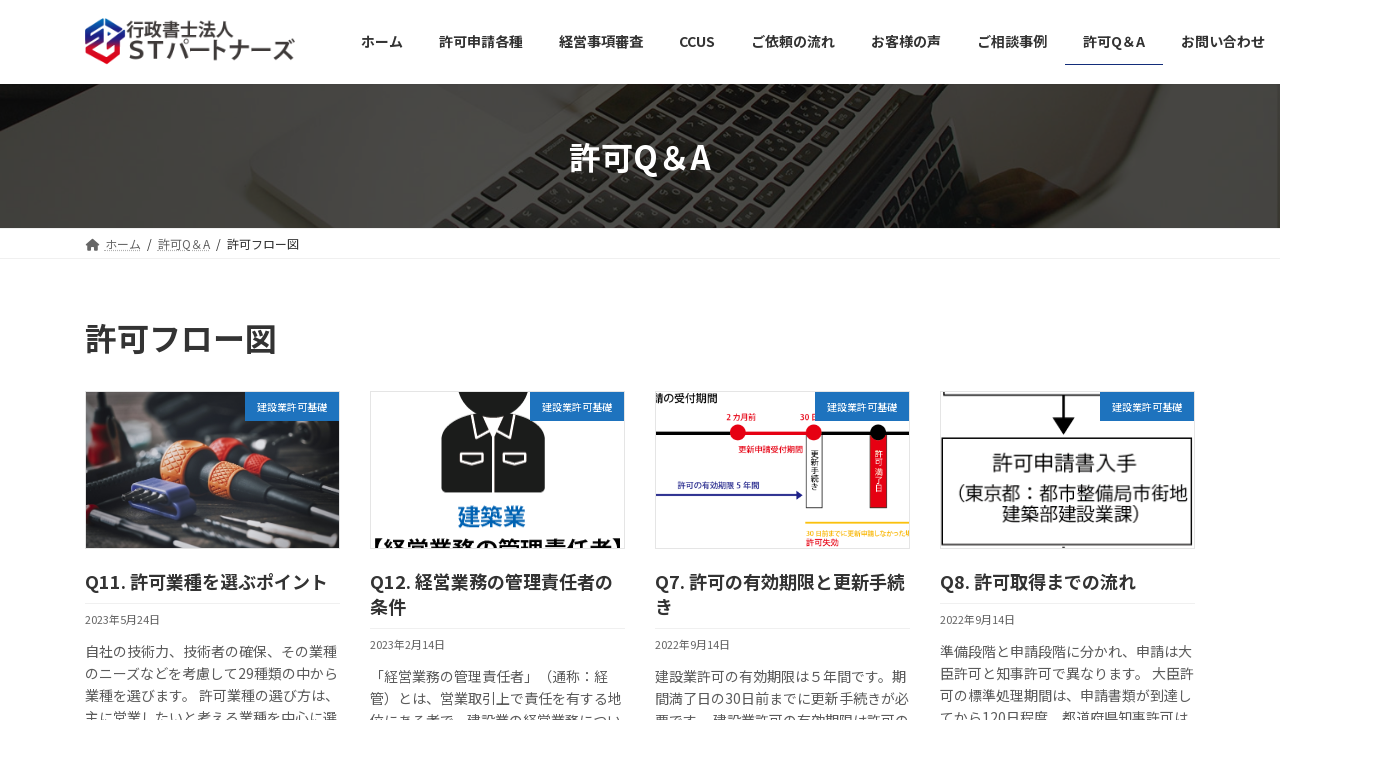

--- FILE ---
content_type: text/html; charset=UTF-8
request_url: https://kensetsu.stp.tokyo/tag/%E8%A8%B1%E5%8F%AF%E3%83%95%E3%83%AD%E3%83%BC%E5%9B%B3/
body_size: 16170
content:
<!DOCTYPE html>
<html dir="ltr" lang="ja"
	prefix="og: https://ogp.me/ns#" >
<head>
<!-- Google tag (gtag.js) -->
<script async src="https://www.googletagmanager.com/gtag/js?id=G-D4P01BM5JE"></script>
<script>
  window.dataLayer = window.dataLayer || [];
  function gtag(){dataLayer.push(arguments);}
  gtag('js', new Date());

  gtag('config', 'G-D4P01BM5JE');
</script>
<meta charset="utf-8">
<meta http-equiv="X-UA-Compatible" content="IE=edge">
<meta name="viewport" content="width=device-width, initial-scale=1">

		<!-- All in One SEO 4.3.6.1 - aioseo.com -->
		<meta name="robots" content="noindex, nofollow, max-image-preview:large" />
		<link rel="canonical" href="https://kensetsu.stp.tokyo/tag/%E8%A8%B1%E5%8F%AF%E3%83%95%E3%83%AD%E3%83%BC%E5%9B%B3/" />
		<meta name="generator" content="All in One SEO (AIOSEO) 4.3.6.1 " />
		<script type="application/ld+json" class="aioseo-schema">
			{"@context":"https:\/\/schema.org","@graph":[{"@type":"BreadcrumbList","@id":"https:\/\/kensetsu.stp.tokyo\/tag\/%E8%A8%B1%E5%8F%AF%E3%83%95%E3%83%AD%E3%83%BC%E5%9B%B3\/#breadcrumblist","itemListElement":[{"@type":"ListItem","@id":"https:\/\/kensetsu.stp.tokyo\/#listItem","position":1,"item":{"@type":"WebPage","@id":"https:\/\/kensetsu.stp.tokyo\/","name":"\u30db\u30fc\u30e0","description":"\u304a\u77e5\u3089\u305b \u672c\u30db\u30fc\u30e0\u30da\u30fc\u30b8\u300c\u5efa\u8a2d\u30b5\u30a4\u30c8\u300d\u6a5f\u80fd\u3092\u884c\u653f\u66f8\u58ebST\u30d1\u30fc\u30c8\u30ca\u30fc\u30ba\u3010https:\/\/stp.tokyo\/bu","url":"https:\/\/kensetsu.stp.tokyo\/"},"nextItem":"https:\/\/kensetsu.stp.tokyo\/tag\/%e8%a8%b1%e5%8f%af%e3%83%95%e3%83%ad%e3%83%bc%e5%9b%b3\/#listItem"},{"@type":"ListItem","@id":"https:\/\/kensetsu.stp.tokyo\/tag\/%e8%a8%b1%e5%8f%af%e3%83%95%e3%83%ad%e3%83%bc%e5%9b%b3\/#listItem","position":2,"item":{"@type":"WebPage","@id":"https:\/\/kensetsu.stp.tokyo\/tag\/%e8%a8%b1%e5%8f%af%e3%83%95%e3%83%ad%e3%83%bc%e5%9b%b3\/","name":"\u8a31\u53ef\u30d5\u30ed\u30fc\u56f3","url":"https:\/\/kensetsu.stp.tokyo\/tag\/%e8%a8%b1%e5%8f%af%e3%83%95%e3%83%ad%e3%83%bc%e5%9b%b3\/"},"previousItem":"https:\/\/kensetsu.stp.tokyo\/#listItem"}]},{"@type":"CollectionPage","@id":"https:\/\/kensetsu.stp.tokyo\/tag\/%E8%A8%B1%E5%8F%AF%E3%83%95%E3%83%AD%E3%83%BC%E5%9B%B3\/#collectionpage","url":"https:\/\/kensetsu.stp.tokyo\/tag\/%E8%A8%B1%E5%8F%AF%E3%83%95%E3%83%AD%E3%83%BC%E5%9B%B3\/","name":"\u8a31\u53ef\u30d5\u30ed\u30fc\u56f3 - \u5efa\u8a2d\u696d\u8a31\u53ef\uff5c\u884c\u653f\u66f8\u58eb\u6cd5\u4ebaST\u30d1\u30fc\u30c8\u30ca\u30fc\u30ba","inLanguage":"ja","isPartOf":{"@id":"https:\/\/kensetsu.stp.tokyo\/#website"},"breadcrumb":{"@id":"https:\/\/kensetsu.stp.tokyo\/tag\/%E8%A8%B1%E5%8F%AF%E3%83%95%E3%83%AD%E3%83%BC%E5%9B%B3\/#breadcrumblist"}},{"@type":"Organization","@id":"https:\/\/kensetsu.stp.tokyo\/#organization","name":"\u5efa\u8a2d\u696d\u8a31\u53ef\uff5c\u884c\u653f\u66f8\u58eb\u6cd5\u4ebaST\u30d1\u30fc\u30c8\u30ca\u30fc\u30ba","url":"https:\/\/kensetsu.stp.tokyo\/"},{"@type":"WebSite","@id":"https:\/\/kensetsu.stp.tokyo\/#website","url":"https:\/\/kensetsu.stp.tokyo\/","name":"\u5efa\u8a2d\u696d\u8a31\u53ef\uff5c\u884c\u653f\u66f8\u58eb\u6cd5\u4ebaST\u30d1\u30fc\u30c8\u30ca\u30fc\u30ba","description":"\u5efa\u8a2d\u696d\u8a31\u53ef\u7533\u8acb\u306fST\u30d1\u30fc\u30c8\u30ca\u30fc\u30ba\u3078","inLanguage":"ja","publisher":{"@id":"https:\/\/kensetsu.stp.tokyo\/#organization"}}]}
		</script>
		<!-- All in One SEO -->


<!-- Google Tag Manager for WordPress by gtm4wp.com -->
<script data-cfasync="false" data-pagespeed-no-defer>
	var gtm4wp_datalayer_name = "dataLayer";
	var dataLayer = dataLayer || [];
</script>
<!-- End Google Tag Manager for WordPress by gtm4wp.com -->
	<!-- This site is optimized with the Yoast SEO plugin v19.3 - https://yoast.com/wordpress/plugins/seo/ -->
	<title>許可フロー図 - 建設業許可｜行政書士法人STパートナーズ</title>
	<meta property="og:locale" content="ja_JP" />
	<meta property="og:type" content="article" />
	<meta property="og:title" content="許可フロー図 アーカイブ - 建設業許可｜行政書士法人STパートナーズ" />
	<meta property="og:url" content="https://kensetsu.stp.tokyo/tag/許可フロー図/" />
	<meta property="og:site_name" content="建設業許可｜行政書士法人STパートナーズ" />
	<meta name="twitter:card" content="summary_large_image" />
	<script type="application/ld+json" class="yoast-schema-graph">{"@context":"https://schema.org","@graph":[{"@type":"WebSite","@id":"https://kensetsu.stp.tokyo/#website","url":"https://kensetsu.stp.tokyo/","name":"建設業許可｜行政書士法人STパートナーズ","description":"建設業許可申請はSTパートナーズへ","potentialAction":[{"@type":"SearchAction","target":{"@type":"EntryPoint","urlTemplate":"https://kensetsu.stp.tokyo/?s={search_term_string}"},"query-input":"required name=search_term_string"}],"inLanguage":"ja"},{"@type":"CollectionPage","@id":"https://kensetsu.stp.tokyo/tag/%e8%a8%b1%e5%8f%af%e3%83%95%e3%83%ad%e3%83%bc%e5%9b%b3/","url":"https://kensetsu.stp.tokyo/tag/%e8%a8%b1%e5%8f%af%e3%83%95%e3%83%ad%e3%83%bc%e5%9b%b3/","name":"許可フロー図 アーカイブ - 建設業許可｜行政書士法人STパートナーズ","isPartOf":{"@id":"https://kensetsu.stp.tokyo/#website"},"breadcrumb":{"@id":"https://kensetsu.stp.tokyo/tag/%e8%a8%b1%e5%8f%af%e3%83%95%e3%83%ad%e3%83%bc%e5%9b%b3/#breadcrumb"},"inLanguage":"ja","potentialAction":[{"@type":"ReadAction","target":["https://kensetsu.stp.tokyo/tag/%e8%a8%b1%e5%8f%af%e3%83%95%e3%83%ad%e3%83%bc%e5%9b%b3/"]}]},{"@type":"BreadcrumbList","@id":"https://kensetsu.stp.tokyo/tag/%e8%a8%b1%e5%8f%af%e3%83%95%e3%83%ad%e3%83%bc%e5%9b%b3/#breadcrumb","itemListElement":[{"@type":"ListItem","position":1,"name":"ホーム","item":"https://kensetsu.stp.tokyo/"},{"@type":"ListItem","position":2,"name":"許可フロー図"}]}]}</script>
	<!-- / Yoast SEO plugin. -->


<link rel="alternate" type="application/rss+xml" title="建設業許可｜行政書士法人STパートナーズ &raquo; フィード" href="https://kensetsu.stp.tokyo/feed/" />
<link rel="alternate" type="application/rss+xml" title="建設業許可｜行政書士法人STパートナーズ &raquo; コメントフィード" href="https://kensetsu.stp.tokyo/comments/feed/" />
<link rel="alternate" type="application/rss+xml" title="建設業許可｜行政書士法人STパートナーズ &raquo; 許可フロー図 タグのフィード" href="https://kensetsu.stp.tokyo/tag/%e8%a8%b1%e5%8f%af%e3%83%95%e3%83%ad%e3%83%bc%e5%9b%b3/feed/" />
<meta name="description" content="許可フロー図 について 建設業許可｜行政書士法人STパートナーズ 建設業許可申請はSTパートナーズへ" />		<!-- This site uses the Google Analytics by MonsterInsights plugin v9.11.1 - Using Analytics tracking - https://www.monsterinsights.com/ -->
							<script src="//www.googletagmanager.com/gtag/js?id=G-D4P01BM5JE"  data-cfasync="false" data-wpfc-render="false" type="text/javascript" async></script>
			<script data-cfasync="false" data-wpfc-render="false" type="text/javascript">
				var mi_version = '9.11.1';
				var mi_track_user = true;
				var mi_no_track_reason = '';
								var MonsterInsightsDefaultLocations = {"page_location":"https:\/\/kensetsu.stp.tokyo\/tag\/%E8%A8%B1%E5%8F%AF%E3%83%95%E3%83%AD%E3%83%BC%E5%9B%B3\/"};
								if ( typeof MonsterInsightsPrivacyGuardFilter === 'function' ) {
					var MonsterInsightsLocations = (typeof MonsterInsightsExcludeQuery === 'object') ? MonsterInsightsPrivacyGuardFilter( MonsterInsightsExcludeQuery ) : MonsterInsightsPrivacyGuardFilter( MonsterInsightsDefaultLocations );
				} else {
					var MonsterInsightsLocations = (typeof MonsterInsightsExcludeQuery === 'object') ? MonsterInsightsExcludeQuery : MonsterInsightsDefaultLocations;
				}

								var disableStrs = [
										'ga-disable-G-D4P01BM5JE',
									];

				/* Function to detect opted out users */
				function __gtagTrackerIsOptedOut() {
					for (var index = 0; index < disableStrs.length; index++) {
						if (document.cookie.indexOf(disableStrs[index] + '=true') > -1) {
							return true;
						}
					}

					return false;
				}

				/* Disable tracking if the opt-out cookie exists. */
				if (__gtagTrackerIsOptedOut()) {
					for (var index = 0; index < disableStrs.length; index++) {
						window[disableStrs[index]] = true;
					}
				}

				/* Opt-out function */
				function __gtagTrackerOptout() {
					for (var index = 0; index < disableStrs.length; index++) {
						document.cookie = disableStrs[index] + '=true; expires=Thu, 31 Dec 2099 23:59:59 UTC; path=/';
						window[disableStrs[index]] = true;
					}
				}

				if ('undefined' === typeof gaOptout) {
					function gaOptout() {
						__gtagTrackerOptout();
					}
				}
								window.dataLayer = window.dataLayer || [];

				window.MonsterInsightsDualTracker = {
					helpers: {},
					trackers: {},
				};
				if (mi_track_user) {
					function __gtagDataLayer() {
						dataLayer.push(arguments);
					}

					function __gtagTracker(type, name, parameters) {
						if (!parameters) {
							parameters = {};
						}

						if (parameters.send_to) {
							__gtagDataLayer.apply(null, arguments);
							return;
						}

						if (type === 'event') {
														parameters.send_to = monsterinsights_frontend.v4_id;
							var hookName = name;
							if (typeof parameters['event_category'] !== 'undefined') {
								hookName = parameters['event_category'] + ':' + name;
							}

							if (typeof MonsterInsightsDualTracker.trackers[hookName] !== 'undefined') {
								MonsterInsightsDualTracker.trackers[hookName](parameters);
							} else {
								__gtagDataLayer('event', name, parameters);
							}
							
						} else {
							__gtagDataLayer.apply(null, arguments);
						}
					}

					__gtagTracker('js', new Date());
					__gtagTracker('set', {
						'developer_id.dZGIzZG': true,
											});
					if ( MonsterInsightsLocations.page_location ) {
						__gtagTracker('set', MonsterInsightsLocations);
					}
										__gtagTracker('config', 'G-D4P01BM5JE', {"forceSSL":"true","link_attribution":"true"} );
										window.gtag = __gtagTracker;										(function () {
						/* https://developers.google.com/analytics/devguides/collection/analyticsjs/ */
						/* ga and __gaTracker compatibility shim. */
						var noopfn = function () {
							return null;
						};
						var newtracker = function () {
							return new Tracker();
						};
						var Tracker = function () {
							return null;
						};
						var p = Tracker.prototype;
						p.get = noopfn;
						p.set = noopfn;
						p.send = function () {
							var args = Array.prototype.slice.call(arguments);
							args.unshift('send');
							__gaTracker.apply(null, args);
						};
						var __gaTracker = function () {
							var len = arguments.length;
							if (len === 0) {
								return;
							}
							var f = arguments[len - 1];
							if (typeof f !== 'object' || f === null || typeof f.hitCallback !== 'function') {
								if ('send' === arguments[0]) {
									var hitConverted, hitObject = false, action;
									if ('event' === arguments[1]) {
										if ('undefined' !== typeof arguments[3]) {
											hitObject = {
												'eventAction': arguments[3],
												'eventCategory': arguments[2],
												'eventLabel': arguments[4],
												'value': arguments[5] ? arguments[5] : 1,
											}
										}
									}
									if ('pageview' === arguments[1]) {
										if ('undefined' !== typeof arguments[2]) {
											hitObject = {
												'eventAction': 'page_view',
												'page_path': arguments[2],
											}
										}
									}
									if (typeof arguments[2] === 'object') {
										hitObject = arguments[2];
									}
									if (typeof arguments[5] === 'object') {
										Object.assign(hitObject, arguments[5]);
									}
									if ('undefined' !== typeof arguments[1].hitType) {
										hitObject = arguments[1];
										if ('pageview' === hitObject.hitType) {
											hitObject.eventAction = 'page_view';
										}
									}
									if (hitObject) {
										action = 'timing' === arguments[1].hitType ? 'timing_complete' : hitObject.eventAction;
										hitConverted = mapArgs(hitObject);
										__gtagTracker('event', action, hitConverted);
									}
								}
								return;
							}

							function mapArgs(args) {
								var arg, hit = {};
								var gaMap = {
									'eventCategory': 'event_category',
									'eventAction': 'event_action',
									'eventLabel': 'event_label',
									'eventValue': 'event_value',
									'nonInteraction': 'non_interaction',
									'timingCategory': 'event_category',
									'timingVar': 'name',
									'timingValue': 'value',
									'timingLabel': 'event_label',
									'page': 'page_path',
									'location': 'page_location',
									'title': 'page_title',
									'referrer' : 'page_referrer',
								};
								for (arg in args) {
																		if (!(!args.hasOwnProperty(arg) || !gaMap.hasOwnProperty(arg))) {
										hit[gaMap[arg]] = args[arg];
									} else {
										hit[arg] = args[arg];
									}
								}
								return hit;
							}

							try {
								f.hitCallback();
							} catch (ex) {
							}
						};
						__gaTracker.create = newtracker;
						__gaTracker.getByName = newtracker;
						__gaTracker.getAll = function () {
							return [];
						};
						__gaTracker.remove = noopfn;
						__gaTracker.loaded = true;
						window['__gaTracker'] = __gaTracker;
					})();
									} else {
										console.log("");
					(function () {
						function __gtagTracker() {
							return null;
						}

						window['__gtagTracker'] = __gtagTracker;
						window['gtag'] = __gtagTracker;
					})();
									}
			</script>
							<!-- / Google Analytics by MonsterInsights -->
		<style id='wp-img-auto-sizes-contain-inline-css' type='text/css'>
img:is([sizes=auto i],[sizes^="auto," i]){contain-intrinsic-size:3000px 1500px}
/*# sourceURL=wp-img-auto-sizes-contain-inline-css */
</style>
<link rel='stylesheet' id='vkExUnit_common_style-css' href='https://kensetsu.stp.tokyo/wp-content/plugins/vk-all-in-one-expansion-unit/assets/css/vkExUnit_style.css?ver=9.80.1.0' type='text/css' media='all' />
<style id='vkExUnit_common_style-inline-css' type='text/css'>
:root {--ver_page_top_button_url:url(https://kensetsu.stp.tokyo/wp-content/plugins/vk-all-in-one-expansion-unit/assets/images/to-top-btn-icon.svg);}@font-face {font-weight: normal;font-style: normal;font-family: "vk_sns";src: url("https://kensetsu.stp.tokyo/wp-content/plugins/vk-all-in-one-expansion-unit/inc/sns/icons/fonts/vk_sns.eot?-bq20cj");src: url("https://kensetsu.stp.tokyo/wp-content/plugins/vk-all-in-one-expansion-unit/inc/sns/icons/fonts/vk_sns.eot?#iefix-bq20cj") format("embedded-opentype"),url("https://kensetsu.stp.tokyo/wp-content/plugins/vk-all-in-one-expansion-unit/inc/sns/icons/fonts/vk_sns.woff?-bq20cj") format("woff"),url("https://kensetsu.stp.tokyo/wp-content/plugins/vk-all-in-one-expansion-unit/inc/sns/icons/fonts/vk_sns.ttf?-bq20cj") format("truetype"),url("https://kensetsu.stp.tokyo/wp-content/plugins/vk-all-in-one-expansion-unit/inc/sns/icons/fonts/vk_sns.svg?-bq20cj#vk_sns") format("svg");}
/*# sourceURL=vkExUnit_common_style-inline-css */
</style>
<link rel='stylesheet' id='wp-block-library-css' href='https://kensetsu.stp.tokyo/wp-includes/css/dist/block-library/style.min.css?ver=6.9' type='text/css' media='all' />
<style id='wp-block-library-inline-css' type='text/css'>
/* VK Color Palettes */:root{ --vk-color-primary:#132d7a}:root .has-vk-color-primary-color { color:var(--vk-color-primary); }:root .has-vk-color-primary-background-color { background-color:var(--vk-color-primary); }:root .has-vk-color-primary-border-color { border-color:var(--vk-color-primary); }:root{ --vk-color-primary-dark:#0f2461}:root .has-vk-color-primary-dark-color { color:var(--vk-color-primary-dark); }:root .has-vk-color-primary-dark-background-color { background-color:var(--vk-color-primary-dark); }:root .has-vk-color-primary-dark-border-color { border-color:var(--vk-color-primary-dark); }:root{ --vk-color-primary-vivid:#143186}:root .has-vk-color-primary-vivid-color { color:var(--vk-color-primary-vivid); }:root .has-vk-color-primary-vivid-background-color { background-color:var(--vk-color-primary-vivid); }:root .has-vk-color-primary-vivid-border-color { border-color:var(--vk-color-primary-vivid); }

/*# sourceURL=wp-block-library-inline-css */
</style><style id='wp-block-heading-inline-css' type='text/css'>
h1:where(.wp-block-heading).has-background,h2:where(.wp-block-heading).has-background,h3:where(.wp-block-heading).has-background,h4:where(.wp-block-heading).has-background,h5:where(.wp-block-heading).has-background,h6:where(.wp-block-heading).has-background{padding:1.25em 2.375em}h1.has-text-align-left[style*=writing-mode]:where([style*=vertical-lr]),h1.has-text-align-right[style*=writing-mode]:where([style*=vertical-rl]),h2.has-text-align-left[style*=writing-mode]:where([style*=vertical-lr]),h2.has-text-align-right[style*=writing-mode]:where([style*=vertical-rl]),h3.has-text-align-left[style*=writing-mode]:where([style*=vertical-lr]),h3.has-text-align-right[style*=writing-mode]:where([style*=vertical-rl]),h4.has-text-align-left[style*=writing-mode]:where([style*=vertical-lr]),h4.has-text-align-right[style*=writing-mode]:where([style*=vertical-rl]),h5.has-text-align-left[style*=writing-mode]:where([style*=vertical-lr]),h5.has-text-align-right[style*=writing-mode]:where([style*=vertical-rl]),h6.has-text-align-left[style*=writing-mode]:where([style*=vertical-lr]),h6.has-text-align-right[style*=writing-mode]:where([style*=vertical-rl]){rotate:180deg}
/*# sourceURL=https://kensetsu.stp.tokyo/wp-includes/blocks/heading/style.min.css */
</style>
<style id='wp-block-paragraph-inline-css' type='text/css'>
.is-small-text{font-size:.875em}.is-regular-text{font-size:1em}.is-large-text{font-size:2.25em}.is-larger-text{font-size:3em}.has-drop-cap:not(:focus):first-letter{float:left;font-size:8.4em;font-style:normal;font-weight:100;line-height:.68;margin:.05em .1em 0 0;text-transform:uppercase}body.rtl .has-drop-cap:not(:focus):first-letter{float:none;margin-left:.1em}p.has-drop-cap.has-background{overflow:hidden}:root :where(p.has-background){padding:1.25em 2.375em}:where(p.has-text-color:not(.has-link-color)) a{color:inherit}p.has-text-align-left[style*="writing-mode:vertical-lr"],p.has-text-align-right[style*="writing-mode:vertical-rl"]{rotate:180deg}
/*# sourceURL=https://kensetsu.stp.tokyo/wp-includes/blocks/paragraph/style.min.css */
</style>
<style id='global-styles-inline-css' type='text/css'>
:root{--wp--preset--aspect-ratio--square: 1;--wp--preset--aspect-ratio--4-3: 4/3;--wp--preset--aspect-ratio--3-4: 3/4;--wp--preset--aspect-ratio--3-2: 3/2;--wp--preset--aspect-ratio--2-3: 2/3;--wp--preset--aspect-ratio--16-9: 16/9;--wp--preset--aspect-ratio--9-16: 9/16;--wp--preset--color--black: #000000;--wp--preset--color--cyan-bluish-gray: #abb8c3;--wp--preset--color--white: #ffffff;--wp--preset--color--pale-pink: #f78da7;--wp--preset--color--vivid-red: #cf2e2e;--wp--preset--color--luminous-vivid-orange: #ff6900;--wp--preset--color--luminous-vivid-amber: #fcb900;--wp--preset--color--light-green-cyan: #7bdcb5;--wp--preset--color--vivid-green-cyan: #00d084;--wp--preset--color--pale-cyan-blue: #8ed1fc;--wp--preset--color--vivid-cyan-blue: #0693e3;--wp--preset--color--vivid-purple: #9b51e0;--wp--preset--gradient--vivid-cyan-blue-to-vivid-purple: linear-gradient(135deg,rgba(6,147,227,1) 0%,rgb(155,81,224) 100%);--wp--preset--gradient--light-green-cyan-to-vivid-green-cyan: linear-gradient(135deg,rgb(122,220,180) 0%,rgb(0,208,130) 100%);--wp--preset--gradient--luminous-vivid-amber-to-luminous-vivid-orange: linear-gradient(135deg,rgba(252,185,0,1) 0%,rgba(255,105,0,1) 100%);--wp--preset--gradient--luminous-vivid-orange-to-vivid-red: linear-gradient(135deg,rgba(255,105,0,1) 0%,rgb(207,46,46) 100%);--wp--preset--gradient--very-light-gray-to-cyan-bluish-gray: linear-gradient(135deg,rgb(238,238,238) 0%,rgb(169,184,195) 100%);--wp--preset--gradient--cool-to-warm-spectrum: linear-gradient(135deg,rgb(74,234,220) 0%,rgb(151,120,209) 20%,rgb(207,42,186) 40%,rgb(238,44,130) 60%,rgb(251,105,98) 80%,rgb(254,248,76) 100%);--wp--preset--gradient--blush-light-purple: linear-gradient(135deg,rgb(255,206,236) 0%,rgb(152,150,240) 100%);--wp--preset--gradient--blush-bordeaux: linear-gradient(135deg,rgb(254,205,165) 0%,rgb(254,45,45) 50%,rgb(107,0,62) 100%);--wp--preset--gradient--luminous-dusk: linear-gradient(135deg,rgb(255,203,112) 0%,rgb(199,81,192) 50%,rgb(65,88,208) 100%);--wp--preset--gradient--pale-ocean: linear-gradient(135deg,rgb(255,245,203) 0%,rgb(182,227,212) 50%,rgb(51,167,181) 100%);--wp--preset--gradient--electric-grass: linear-gradient(135deg,rgb(202,248,128) 0%,rgb(113,206,126) 100%);--wp--preset--gradient--midnight: linear-gradient(135deg,rgb(2,3,129) 0%,rgb(40,116,252) 100%);--wp--preset--gradient--vivid-green-cyan-to-vivid-cyan-blue: linear-gradient(135deg,rgba(0,208,132,1) 0%,rgba(6,147,227,1) 100%);--wp--preset--font-size--small: 14px;--wp--preset--font-size--medium: 20px;--wp--preset--font-size--large: 24px;--wp--preset--font-size--x-large: 42px;--wp--preset--font-size--regular: 16px;--wp--preset--font-size--huge: 36px;--wp--preset--spacing--20: 0.44rem;--wp--preset--spacing--30: 0.67rem;--wp--preset--spacing--40: 1rem;--wp--preset--spacing--50: 1.5rem;--wp--preset--spacing--60: 2.25rem;--wp--preset--spacing--70: 3.38rem;--wp--preset--spacing--80: 5.06rem;--wp--preset--shadow--natural: 6px 6px 9px rgba(0, 0, 0, 0.2);--wp--preset--shadow--deep: 12px 12px 50px rgba(0, 0, 0, 0.4);--wp--preset--shadow--sharp: 6px 6px 0px rgba(0, 0, 0, 0.2);--wp--preset--shadow--outlined: 6px 6px 0px -3px rgb(255, 255, 255), 6px 6px rgb(0, 0, 0);--wp--preset--shadow--crisp: 6px 6px 0px rgb(0, 0, 0);}:where(.is-layout-flex){gap: 0.5em;}:where(.is-layout-grid){gap: 0.5em;}body .is-layout-flex{display: flex;}.is-layout-flex{flex-wrap: wrap;align-items: center;}.is-layout-flex > :is(*, div){margin: 0;}body .is-layout-grid{display: grid;}.is-layout-grid > :is(*, div){margin: 0;}:where(.wp-block-columns.is-layout-flex){gap: 2em;}:where(.wp-block-columns.is-layout-grid){gap: 2em;}:where(.wp-block-post-template.is-layout-flex){gap: 1.25em;}:where(.wp-block-post-template.is-layout-grid){gap: 1.25em;}.has-black-color{color: var(--wp--preset--color--black) !important;}.has-cyan-bluish-gray-color{color: var(--wp--preset--color--cyan-bluish-gray) !important;}.has-white-color{color: var(--wp--preset--color--white) !important;}.has-pale-pink-color{color: var(--wp--preset--color--pale-pink) !important;}.has-vivid-red-color{color: var(--wp--preset--color--vivid-red) !important;}.has-luminous-vivid-orange-color{color: var(--wp--preset--color--luminous-vivid-orange) !important;}.has-luminous-vivid-amber-color{color: var(--wp--preset--color--luminous-vivid-amber) !important;}.has-light-green-cyan-color{color: var(--wp--preset--color--light-green-cyan) !important;}.has-vivid-green-cyan-color{color: var(--wp--preset--color--vivid-green-cyan) !important;}.has-pale-cyan-blue-color{color: var(--wp--preset--color--pale-cyan-blue) !important;}.has-vivid-cyan-blue-color{color: var(--wp--preset--color--vivid-cyan-blue) !important;}.has-vivid-purple-color{color: var(--wp--preset--color--vivid-purple) !important;}.has-black-background-color{background-color: var(--wp--preset--color--black) !important;}.has-cyan-bluish-gray-background-color{background-color: var(--wp--preset--color--cyan-bluish-gray) !important;}.has-white-background-color{background-color: var(--wp--preset--color--white) !important;}.has-pale-pink-background-color{background-color: var(--wp--preset--color--pale-pink) !important;}.has-vivid-red-background-color{background-color: var(--wp--preset--color--vivid-red) !important;}.has-luminous-vivid-orange-background-color{background-color: var(--wp--preset--color--luminous-vivid-orange) !important;}.has-luminous-vivid-amber-background-color{background-color: var(--wp--preset--color--luminous-vivid-amber) !important;}.has-light-green-cyan-background-color{background-color: var(--wp--preset--color--light-green-cyan) !important;}.has-vivid-green-cyan-background-color{background-color: var(--wp--preset--color--vivid-green-cyan) !important;}.has-pale-cyan-blue-background-color{background-color: var(--wp--preset--color--pale-cyan-blue) !important;}.has-vivid-cyan-blue-background-color{background-color: var(--wp--preset--color--vivid-cyan-blue) !important;}.has-vivid-purple-background-color{background-color: var(--wp--preset--color--vivid-purple) !important;}.has-black-border-color{border-color: var(--wp--preset--color--black) !important;}.has-cyan-bluish-gray-border-color{border-color: var(--wp--preset--color--cyan-bluish-gray) !important;}.has-white-border-color{border-color: var(--wp--preset--color--white) !important;}.has-pale-pink-border-color{border-color: var(--wp--preset--color--pale-pink) !important;}.has-vivid-red-border-color{border-color: var(--wp--preset--color--vivid-red) !important;}.has-luminous-vivid-orange-border-color{border-color: var(--wp--preset--color--luminous-vivid-orange) !important;}.has-luminous-vivid-amber-border-color{border-color: var(--wp--preset--color--luminous-vivid-amber) !important;}.has-light-green-cyan-border-color{border-color: var(--wp--preset--color--light-green-cyan) !important;}.has-vivid-green-cyan-border-color{border-color: var(--wp--preset--color--vivid-green-cyan) !important;}.has-pale-cyan-blue-border-color{border-color: var(--wp--preset--color--pale-cyan-blue) !important;}.has-vivid-cyan-blue-border-color{border-color: var(--wp--preset--color--vivid-cyan-blue) !important;}.has-vivid-purple-border-color{border-color: var(--wp--preset--color--vivid-purple) !important;}.has-vivid-cyan-blue-to-vivid-purple-gradient-background{background: var(--wp--preset--gradient--vivid-cyan-blue-to-vivid-purple) !important;}.has-light-green-cyan-to-vivid-green-cyan-gradient-background{background: var(--wp--preset--gradient--light-green-cyan-to-vivid-green-cyan) !important;}.has-luminous-vivid-amber-to-luminous-vivid-orange-gradient-background{background: var(--wp--preset--gradient--luminous-vivid-amber-to-luminous-vivid-orange) !important;}.has-luminous-vivid-orange-to-vivid-red-gradient-background{background: var(--wp--preset--gradient--luminous-vivid-orange-to-vivid-red) !important;}.has-very-light-gray-to-cyan-bluish-gray-gradient-background{background: var(--wp--preset--gradient--very-light-gray-to-cyan-bluish-gray) !important;}.has-cool-to-warm-spectrum-gradient-background{background: var(--wp--preset--gradient--cool-to-warm-spectrum) !important;}.has-blush-light-purple-gradient-background{background: var(--wp--preset--gradient--blush-light-purple) !important;}.has-blush-bordeaux-gradient-background{background: var(--wp--preset--gradient--blush-bordeaux) !important;}.has-luminous-dusk-gradient-background{background: var(--wp--preset--gradient--luminous-dusk) !important;}.has-pale-ocean-gradient-background{background: var(--wp--preset--gradient--pale-ocean) !important;}.has-electric-grass-gradient-background{background: var(--wp--preset--gradient--electric-grass) !important;}.has-midnight-gradient-background{background: var(--wp--preset--gradient--midnight) !important;}.has-small-font-size{font-size: var(--wp--preset--font-size--small) !important;}.has-medium-font-size{font-size: var(--wp--preset--font-size--medium) !important;}.has-large-font-size{font-size: var(--wp--preset--font-size--large) !important;}.has-x-large-font-size{font-size: var(--wp--preset--font-size--x-large) !important;}
/*# sourceURL=global-styles-inline-css */
</style>

<style id='classic-theme-styles-inline-css' type='text/css'>
/*! This file is auto-generated */
.wp-block-button__link{color:#fff;background-color:#32373c;border-radius:9999px;box-shadow:none;text-decoration:none;padding:calc(.667em + 2px) calc(1.333em + 2px);font-size:1.125em}.wp-block-file__button{background:#32373c;color:#fff;text-decoration:none}
/*# sourceURL=/wp-includes/css/classic-themes.min.css */
</style>
<link rel='stylesheet' id='veu-cta-css' href='https://kensetsu.stp.tokyo/wp-content/plugins/vk-all-in-one-expansion-unit/inc/call-to-action/package/css/style.css?ver=9.80.1.0' type='text/css' media='all' />
<link rel='stylesheet' id='lightning-common-style-css' href='https://kensetsu.stp.tokyo/wp-content/themes/lightning/_g3/assets/css/style.css?ver=14.22.1' type='text/css' media='all' />
<style id='lightning-common-style-inline-css' type='text/css'>
/* Lightning */:root {--vk-color-primary:#132d7a;--vk-color-primary-dark:#0f2461;--vk-color-primary-vivid:#143186;--g_nav_main_acc_icon_open_url:url(https://kensetsu.stp.tokyo/wp-content/themes/lightning/_g3/inc/vk-mobile-nav/package/images/vk-menu-acc-icon-open-black.svg);--g_nav_main_acc_icon_close_url: url(https://kensetsu.stp.tokyo/wp-content/themes/lightning/_g3/inc/vk-mobile-nav/package/images/vk-menu-close-black.svg);--g_nav_sub_acc_icon_open_url: url(https://kensetsu.stp.tokyo/wp-content/themes/lightning/_g3/inc/vk-mobile-nav/package/images/vk-menu-acc-icon-open-white.svg);--g_nav_sub_acc_icon_close_url: url(https://kensetsu.stp.tokyo/wp-content/themes/lightning/_g3/inc/vk-mobile-nav/package/images/vk-menu-close-white.svg);}
html{scroll-padding-top:var(--vk-size-admin-bar);}
:root {}.main-section {}
/* vk-mobile-nav */:root {--vk-mobile-nav-menu-btn-bg-src: url("https://kensetsu.stp.tokyo/wp-content/themes/lightning/_g3/inc/vk-mobile-nav/package/images/vk-menu-btn-black.svg");--vk-mobile-nav-menu-btn-close-bg-src: url("https://kensetsu.stp.tokyo/wp-content/themes/lightning/_g3/inc/vk-mobile-nav/package/images/vk-menu-close-black.svg");--vk-menu-acc-icon-open-black-bg-src: url("https://kensetsu.stp.tokyo/wp-content/themes/lightning/_g3/inc/vk-mobile-nav/package/images/vk-menu-acc-icon-open-black.svg");--vk-menu-acc-icon-open-white-bg-src: url("https://kensetsu.stp.tokyo/wp-content/themes/lightning/_g3/inc/vk-mobile-nav/package/images/vk-menu-acc-icon-open-white.svg");--vk-menu-acc-icon-close-black-bg-src: url("https://kensetsu.stp.tokyo/wp-content/themes/lightning/_g3/inc/vk-mobile-nav/package/images/vk-menu-close-black.svg");--vk-menu-acc-icon-close-white-bg-src: url("https://kensetsu.stp.tokyo/wp-content/themes/lightning/_g3/inc/vk-mobile-nav/package/images/vk-menu-close-white.svg");}
/*# sourceURL=lightning-common-style-inline-css */
</style>
<link rel='stylesheet' id='lightning-design-style-css' href='https://kensetsu.stp.tokyo/wp-content/themes/lightning/_g3/design-skin/origin3/css/style.css?ver=14.22.1' type='text/css' media='all' />
<style id='lightning-design-style-inline-css' type='text/css'>
.tagcloud a:before { font-family: "Font Awesome 5 Free";content: "\f02b";font-weight: bold; }
.vk-campaign-text{background:#eab010;color:#fff;}.vk-campaign-text_btn,.vk-campaign-text_btn:link,.vk-campaign-text_btn:visited,.vk-campaign-text_btn:focus,.vk-campaign-text_btn:active{background:#fff;color:#4c4c4c;}a.vk-campaign-text_btn:hover{background:#eab010;color:#fff;}.vk-campaign-text_link,.vk-campaign-text_link:link,.vk-campaign-text_link:hover,.vk-campaign-text_link:visited,.vk-campaign-text_link:active,.vk-campaign-text_link:focus{color:#fff;}
/* page header */:root{--vk-page-header-url : url(https://kensetsu.stp.tokyo/wp-content/plugins/lightning-g3-pro-unit/inc/page-header/package/images/header-sample.jpg);}@media ( max-width:575.98px ){:root{--vk-page-header-url : url(https://kensetsu.stp.tokyo/wp-content/plugins/lightning-g3-pro-unit/inc/page-header/package/images/header-sample.jpg);}}.page-header{ position:relative;color:#fff;background: var(--vk-page-header-url, url(https://kensetsu.stp.tokyo/wp-content/plugins/lightning-g3-pro-unit/inc/page-header/package/images/header-sample.jpg) ) no-repeat 50% center;background-size: cover;min-height:9rem;}.page-header::before{content:"";position:absolute;top:0;left:0;background-color:#000;opacity:0.7;width:100%;height:100%;}
/*# sourceURL=lightning-design-style-inline-css */
</style>
<link rel='stylesheet' id='vk-blog-card-css' href='https://kensetsu.stp.tokyo/wp-content/themes/lightning/_g3/inc/vk-wp-oembed-blog-card/package/css/blog-card.css?ver=6.9' type='text/css' media='all' />
<link rel='stylesheet' id='vk-font-awesome-css' href='https://kensetsu.stp.tokyo/wp-content/plugins/vk-all-in-one-expansion-unit/vendor/vektor-inc/font-awesome-versions/src/versions/6/css/all.min.css?ver=6.1.0' type='text/css' media='all' />
<link rel='stylesheet' id='vk-blocks-build-css-css' href='https://kensetsu.stp.tokyo/wp-content/plugins/vk-blocks/build/block-build.css?ver=1.37.0.0' type='text/css' media='all' />
<style id='vk-blocks-build-css-inline-css' type='text/css'>
:root {--vk_flow-arrow: url(https://kensetsu.stp.tokyo/wp-content/plugins/vk-blocks/inc/vk-blocks/images/arrow_bottom.svg);--vk_image-mask-wave01: url(https://kensetsu.stp.tokyo/wp-content/plugins/vk-blocks/inc/vk-blocks/images/wave01.svg);--vk_image-mask-wave02: url(https://kensetsu.stp.tokyo/wp-content/plugins/vk-blocks/inc/vk-blocks/images/wave02.svg);--vk_image-mask-wave03: url(https://kensetsu.stp.tokyo/wp-content/plugins/vk-blocks/inc/vk-blocks/images/wave03.svg);--vk_image-mask-wave04: url(https://kensetsu.stp.tokyo/wp-content/plugins/vk-blocks/inc/vk-blocks/images/wave04.svg);}

	:root {

		--vk-balloon-border-width:2px;

		--vk-balloon-speech-offset:-13px;
	}
	
/*# sourceURL=vk-blocks-build-css-inline-css */
</style>
<link rel='stylesheet' id='lightning-theme-style-css' href='https://kensetsu.stp.tokyo/wp-content/themes/lighting%20child/style.css?ver=14.22.1' type='text/css' media='all' />
<link rel='stylesheet' id='vk-header-top-css' href='https://kensetsu.stp.tokyo/wp-content/plugins/lightning-g3-pro-unit/inc/header-top/package/css/header-top.css?ver=0.1.0' type='text/css' media='all' />
<style id='vk-header-top-inline-css' type='text/css'>
/* Header Top */.header-top{color:#fff;background-color:#020877;}.header-top .nav li a{color:#fff;}
/*# sourceURL=vk-header-top-inline-css */
</style>
<link rel='stylesheet' id='vk-header-layout-css' href='https://kensetsu.stp.tokyo/wp-content/plugins/lightning-g3-pro-unit/inc/header-layout/package/css/header-layout.css?ver=0.4.1' type='text/css' media='all' />
<style id='vk-header-layout-inline-css' type='text/css'>
/* Header Layout */:root {--vk-header-logo-url:url(https://kensetsu.stp.tokyo/wp-content/uploads/2023/04/renewlogo-STパートナーズ.png);}
/*# sourceURL=vk-header-layout-inline-css */
</style>
<link rel='stylesheet' id='vk-campaign-text-css' href='https://kensetsu.stp.tokyo/wp-content/plugins/lightning-g3-pro-unit/inc/vk-campaign-text/package/css/vk-campaign-text.css?ver=0.1.0' type='text/css' media='all' />
<link rel='stylesheet' id='vk-mobile-fix-nav-css' href='https://kensetsu.stp.tokyo/wp-content/plugins/lightning-g3-pro-unit/inc/vk-mobile-fix-nav/package/css/vk-mobile-fix-nav.css?ver=0.0.0' type='text/css' media='all' />
<script type="text/javascript" src="https://kensetsu.stp.tokyo/wp-content/plugins/google-analytics-for-wordpress/assets/js/frontend-gtag.min.js?ver=9.11.1" id="monsterinsights-frontend-script-js" async="async" data-wp-strategy="async"></script>
<script data-cfasync="false" data-wpfc-render="false" type="text/javascript" id='monsterinsights-frontend-script-js-extra'>/* <![CDATA[ */
var monsterinsights_frontend = {"js_events_tracking":"true","download_extensions":"doc,pdf,ppt,zip,xls,docx,pptx,xlsx","inbound_paths":"[{\"path\":\"\\\/go\\\/\",\"label\":\"affiliate\"},{\"path\":\"\\\/recommend\\\/\",\"label\":\"affiliate\"}]","home_url":"https:\/\/kensetsu.stp.tokyo","hash_tracking":"false","v4_id":"G-D4P01BM5JE"};/* ]]> */
</script>
<link rel="https://api.w.org/" href="https://kensetsu.stp.tokyo/wp-json/" /><link rel="alternate" title="JSON" type="application/json" href="https://kensetsu.stp.tokyo/wp-json/wp/v2/tags/18" /><link rel="EditURI" type="application/rsd+xml" title="RSD" href="https://kensetsu.stp.tokyo/xmlrpc.php?rsd" />
<meta name="generator" content="WordPress 6.9" />
<script type="application/ld+json">
{
    "@context": "https://schema.org",
    "@type": "BreadcrumbList",
    "itemListElement": [
        {
            "@type": "ListItem",
            "position": 1,
            "name": "ホーム",
            "item": "https://kensetsu.stp.tokyo"
        },
        {
            "@type": "ListItem",
            "position": 2,
            "name": "許可Q＆A",
            "item": "https://kensetsu.stp.tokyo/qa/"
        },
        {
            "@type": "ListItem",
            "position": 3,
            "name": "許可フロー図"
        }
    ]
}</script>
<!-- Google Tag Manager for WordPress by gtm4wp.com -->
<!-- GTM Container placement set to automatic -->
<script data-cfasync="false" data-pagespeed-no-defer>
	var dataLayer_content = {"pagePostType":"post","pagePostType2":"tag-post"};
	dataLayer.push( dataLayer_content );
</script>
<script data-cfasync="false">
(function(w,d,s,l,i){w[l]=w[l]||[];w[l].push({'gtm.start':
new Date().getTime(),event:'gtm.js'});var f=d.getElementsByTagName(s)[0],
j=d.createElement(s),dl=l!='dataLayer'?'&l='+l:'';j.async=true;j.src=
'//www.googletagmanager.com/gtm.js?id='+i+dl;f.parentNode.insertBefore(j,f);
})(window,document,'script','dataLayer','GTM-TBJQFMRJ');
</script>
<!-- End Google Tag Manager -->
<!-- End Google Tag Manager for WordPress by gtm4wp.com --><style type="text/css" id="custom-background-css">
body.custom-background { background-color: #ffffff; }
</style>
	<!-- [ VK All in One Expansion Unit OGP ] -->
<meta property="og:site_name" content="建設業許可｜行政書士法人STパートナーズ" />
<meta property="og:url" content="https://kensetsu.stp.tokyo/basic_q11/" />
<meta property="og:title" content="許可フロー図 | 建設業許可｜行政書士法人STパートナーズ" />
<meta property="og:description" content="許可フロー図 について 建設業許可｜行政書士法人STパートナーズ 建設業許可申請はSTパートナーズへ" />
<meta property="og:type" content="article" />
<!-- [ / VK All in One Expansion Unit OGP ] -->
<link rel="icon" href="https://kensetsu.stp.tokyo/wp-content/uploads/2023/04/cropped-st_renewlogo_favicon_512px-32x32.png" sizes="32x32" />
<link rel="icon" href="https://kensetsu.stp.tokyo/wp-content/uploads/2023/04/cropped-st_renewlogo_favicon_512px-192x192.png" sizes="192x192" />
<link rel="apple-touch-icon" href="https://kensetsu.stp.tokyo/wp-content/uploads/2023/04/cropped-st_renewlogo_favicon_512px-180x180.png" />
<meta name="msapplication-TileImage" content="https://kensetsu.stp.tokyo/wp-content/uploads/2023/04/cropped-st_renewlogo_favicon_512px-270x270.png" />
		<style type="text/css" id="wp-custom-css">
			/* VKボタンのhover時の移動 */
.vk_button .btn:hover {
transform: translateY(0.3em);
}

/* オリジナルボタンのhover時の移動 */
.shinki-button .btn:hover {
transform: translateY(0.3em);
}

/* TOPボタンのポイント拡大 新規*/
.wp-image-40 {
  cursor: pointer;
  max-width: 500px;
  overflow: hidden;
  width: 100%;
}
.wp-image-40 img {
  height: auto;
  transition: transform .6s ease;/* ゆっくり変化させる */
}
.wp-image-40 :hover img {
  transform: scale(1.1);/* 拡大 */
}

/* TOPボタンのポイント拡大 更新*/
.wp-image-263 {
  cursor: pointer;
  max-width: 500px;
  overflow: hidden;
  width: 100%;
}
.wp-image-263 img {
  height: auto;
  transition: transform .6s ease;/* ゆっくり変化させる */
}
.wp-image-263 :hover img {
  transform: scale(1.1);/* 拡大 */
}

/* TOPボタンのポイント拡大 追加*/
.wp-image-285 {
  cursor: pointer;
  max-width: 500px;
  overflow: hidden;
  width: 100%;
}
.wp-image-285 img {
  height: auto;
  transition: transform .6s ease;/* ゆっくり変化させる */
}
.wp-image-285 :hover img {
  transform: scale(1.1);/* 拡大 */
}

/* TOPボタンのポイント拡大 変更*/
.wp-image-288 {
  cursor: pointer;
  max-width: 500px;
  overflow: hidden;
  width: 100%;
}
.wp-image-288 img {
  height: auto;
  transition: transform .6s ease;/* ゆっくり変化させる */
}
.wp-image-288 :hover img {
  transform: scale(1.1);/* 拡大 */
}

/* TOPボタンのポイント拡大 決算*/
.wp-image-287 {
  cursor: pointer;
  max-width: 500px;
  overflow: hidden;
  width: 100%;
}
.wp-image-287 img {
  height: auto;
  transition: transform .6s ease;/* ゆっくり変化させる */
}
.wp-image-287 :hover img {
  transform: scale(1.1);/* 拡大 */
}

/* TOPボタンのポイント拡大 経審*/
.wp-image-289 {
  cursor: pointer;
  max-width: 500px;
  overflow: hidden;
  width: 100%;
}
.wp-image-289 img {
  height: auto;
  transition: transform .6s ease;/* ゆっくり変化させる */
}
.wp-image-289 :hover img {
  transform: scale(1.1);/* 拡大 */
}

/* TOPボタンのポイント拡大 CCUS*/
.wp-image-290 {
  cursor: pointer;
  max-width: 500px;
  overflow: hidden;
  width: 100%;
}
.wp-image-290 img {
  height: auto;
  transition: transform .6s ease;/* ゆっくり変化させる */
}
.wp-image-290 :hover img {
  transform: scale(1.1);/* 拡大 */
}

.postNextPrev {
	display:none;
}

is-style-outline {
	text-align: left
}

/* TOPロゴ大きく*/
.site-header-logo img {
    max-height: 50px;
    max-width: fit-content;
    display: block;
    margin-left: auto;
    margin-right: auto;
}

.qa-bar {
	border-bottom-left-radius:20px
}

/* Q&Aボックスフェードイン*/
.wp-boxqanda img {
  height: auto;
  transition: transform .6s ease;/* ゆっくり変化させる */
}		</style>
		<style id="wpforms-css-vars-root">
				:root {
					--wpforms-field-border-radius: 3px;
--wpforms-field-background-color: #ffffff;
--wpforms-field-border-color: rgba( 0, 0, 0, 0.25 );
--wpforms-field-text-color: rgba( 0, 0, 0, 0.7 );
--wpforms-label-color: rgba( 0, 0, 0, 0.85 );
--wpforms-label-sublabel-color: rgba( 0, 0, 0, 0.55 );
--wpforms-label-error-color: #d63637;
--wpforms-button-border-radius: 3px;
--wpforms-button-background-color: #066aab;
--wpforms-button-text-color: #ffffff;
--wpforms-field-size-input-height: 43px;
--wpforms-field-size-input-spacing: 15px;
--wpforms-field-size-font-size: 16px;
--wpforms-field-size-line-height: 19px;
--wpforms-field-size-padding-h: 14px;
--wpforms-field-size-checkbox-size: 16px;
--wpforms-field-size-sublabel-spacing: 5px;
--wpforms-field-size-icon-size: 1;
--wpforms-label-size-font-size: 16px;
--wpforms-label-size-line-height: 19px;
--wpforms-label-size-sublabel-font-size: 14px;
--wpforms-label-size-sublabel-line-height: 17px;
--wpforms-button-size-font-size: 17px;
--wpforms-button-size-height: 41px;
--wpforms-button-size-padding-h: 15px;
--wpforms-button-size-margin-top: 10px;

				}
			</style><link rel='stylesheet' id='add_google_fonts_noto_sans-css' href='https://fonts.googleapis.com/css2?family=Noto+Sans+JP%3Awght%40400%3B700&#038;display=swap&#038;subset=japanese&#038;ver=6.9' type='text/css' media='all' />
</head>
<body class="archive tag tag-18 custom-background wp-embed-responsive wp-theme-lightning wp-child-theme-lightingchild fa_v6_css post-type-post vk-blocks device-pc elementor-default elementor-kit-35">
<a class="skip-link screen-reader-text" href="#main">コンテンツへスキップ</a>
<a class="skip-link screen-reader-text" href="#vk-mobile-nav">ナビゲーションに移動</a>

<!-- GTM Container placement set to automatic -->
<!-- Google Tag Manager (noscript) -->
				<noscript><iframe src="https://www.googletagmanager.com/ns.html?id=GTM-TBJQFMRJ" height="0" width="0" style="display:none;visibility:hidden" aria-hidden="true"></iframe></noscript>
<!-- End Google Tag Manager (noscript) -->
<header id="site-header" class="site-header site-header--layout--nav-float">
		<div id="site-header-container" class="site-header-container site-header-container--scrolled--nav-center container">

				<div class="site-header-logo site-header-logo--scrolled--nav-center">
		<a href="https://kensetsu.stp.tokyo/">
			<span><img src="https://kensetsu.stp.tokyo/wp-content/uploads/2023/04/renewlogo-STパートナーズ.png" alt="建設業許可｜行政書士法人STパートナーズ" /></span>
		</a>
		</div>

		
		<nav id="global-nav" class="global-nav global-nav--layout--float-right global-nav--scrolled--nav-center"><ul id="menu-%e3%83%95%e3%83%83%e3%82%bf%e3%83%bc%e3%83%8a%e3%83%93" class="menu vk-menu-acc global-nav-list nav"><li id="menu-item-601" class="menu-item menu-item-type-post_type menu-item-object-page menu-item-home"><a href="https://kensetsu.stp.tokyo/"><strong class="global-nav-name">ホーム</strong></a></li>
<li id="menu-item-1095" class="menu-item menu-item-type-post_type menu-item-object-page menu-item-has-children"><a href="https://kensetsu.stp.tokyo/home/kyokashinse/"><strong class="global-nav-name">許可申請各種</strong></a>
<ul class="sub-menu">
	<li id="menu-item-366" class="menu-item menu-item-type-post_type menu-item-object-page"><a href="https://kensetsu.stp.tokyo/home/kyokashinse/shinki/">新規許可</a></li>
	<li id="menu-item-364" class="menu-item menu-item-type-post_type menu-item-object-page"><a href="https://kensetsu.stp.tokyo/home/kyokashinse/koushin/">更新申請</a></li>
	<li id="menu-item-363" class="menu-item menu-item-type-post_type menu-item-object-page"><a href="https://kensetsu.stp.tokyo/home/kyokashinse/tuika/">業種追加</a></li>
	<li id="menu-item-362" class="menu-item menu-item-type-post_type menu-item-object-page"><a href="https://kensetsu.stp.tokyo/home/kyokashinse/henkou/">変更届</a></li>
	<li id="menu-item-361" class="menu-item menu-item-type-post_type menu-item-object-page"><a href="https://kensetsu.stp.tokyo/home/kyokashinse/kessan/">決算報告書</a></li>
</ul>
</li>
<li id="menu-item-1446" class="menu-item menu-item-type-post_type menu-item-object-page"><a href="https://kensetsu.stp.tokyo/keishin/"><strong class="global-nav-name">経営事項審査</strong></a></li>
<li id="menu-item-1445" class="menu-item menu-item-type-post_type menu-item-object-page"><a href="https://kensetsu.stp.tokyo/ccus/"><strong class="global-nav-name">CCUS</strong></a></li>
<li id="menu-item-365" class="menu-item menu-item-type-post_type menu-item-object-page"><a href="https://kensetsu.stp.tokyo/flow/"><strong class="global-nav-name">ご依頼の流れ</strong></a></li>
<li id="menu-item-920" class="menu-item menu-item-type-post_type menu-item-object-page"><a href="https://kensetsu.stp.tokyo/customervoice/"><strong class="global-nav-name">お客様の声</strong></a></li>
<li id="menu-item-921" class="menu-item menu-item-type-post_type menu-item-object-page"><a href="https://kensetsu.stp.tokyo/case/"><strong class="global-nav-name">ご相談事例</strong></a></li>
<li id="menu-item-1101" class="menu-item menu-item-type-post_type menu-item-object-page current_page_parent current-menu-ancestor"><a href="https://kensetsu.stp.tokyo/qa/"><strong class="global-nav-name">許可Q＆A</strong></a></li>
<li id="menu-item-368" class="menu-item menu-item-type-post_type menu-item-object-page"><a href="https://kensetsu.stp.tokyo/contact/"><strong class="global-nav-name">お問い合わせ</strong></a></li>
<li id="menu-item-718" class="menu-item menu-item-type-post_type menu-item-object-page"><a href="https://kensetsu.stp.tokyo/company/"><strong class="global-nav-name">事務所案内</strong></a></li>
</ul></nav>	</div>
	</header>



	<div class="page-header"><div class="page-header-inner container">
<div class="page-header-title">許可Q＆A</div></div></div><!-- [ /.page-header ] -->

	<!-- [ #breadcrumb ] --><div id="breadcrumb" class="breadcrumb"><div class="container"><ol class="breadcrumb-list" itemscope itemtype="https://schema.org/BreadcrumbList"><li class="breadcrumb-list__item breadcrumb-list__item--home" itemprop="itemListElement" itemscope itemtype="http://schema.org/ListItem"><a href="https://kensetsu.stp.tokyo" itemprop="item"><i class="fas fa-fw fa-home"></i><span itemprop="name">ホーム</span></a><meta itemprop="position" content="1" /></li><li class="breadcrumb-list__item" itemprop="itemListElement" itemscope itemtype="http://schema.org/ListItem"><a href="https://kensetsu.stp.tokyo/qa/" itemprop="item"><span itemprop="name">許可Q＆A</span></a><meta itemprop="position" content="2" /></li><li class="breadcrumb-list__item" itemprop="itemListElement" itemscope itemtype="http://schema.org/ListItem"><span itemprop="name">許可フロー図</span><meta itemprop="position" content="3" /></li></ol></div></div><!-- [ /#breadcrumb ] -->

<div class="site-body">
		<div class="site-body-container container">

		<div class="main-section main-section--margin-bottom--on" id="main" role="main">
			
			<header class="archive-header"><h1 class="archive-header-title">許可フロー図</h1></header>

	
		<div class="vk_posts vk_posts-postType-post vk_posts-layout-card-noborder "><div id="post-889" class="vk_post vk_post-postType-post card card-noborder vk_post-col-xs-12 vk_post-col-sm-4 vk_post-col-md-12 vk_post-col-lg-3 vk_post-col-xl-3 post-889 post type-post status-publish format-standard has-post-thumbnail hentry category-basic tag-14 tag-16 tag-15 tag-18 tag-17"><div class="vk_post_imgOuter" style="background-image:url(https://kensetsu.stp.tokyo/wp-content/uploads/2022/07/建設道具Free24386419_s.jpg)"><a href="https://kensetsu.stp.tokyo/basic_q11/"><div class="card-img-overlay"><span class="vk_post_imgOuter_singleTermLabel" style="color:#fff;background-color:#1e73be">建設業許可基礎</span></div><img src="https://kensetsu.stp.tokyo/wp-content/uploads/2022/07/建設道具Free24386419_s-300x200.jpg" class="vk_post_imgOuter_img card-img-top wp-post-image" sizes="(max-width: 300px) 100vw, 300px" /></a></div><!-- [ /.vk_post_imgOuter ] --><div class="vk_post_body card-body"><h5 class="vk_post_title card-title"><a href="https://kensetsu.stp.tokyo/basic_q11/">Q11. 許可業種を選ぶポイント</a></h5><div class="vk_post_date card-date published">2023年5月24日</div><p class="vk_post_excerpt card-text">自社の技術力、技術者の確保、その業種のニーズなどを考慮して29種類の中から業種を選びます。 許可業種の選び方は、主に営業したいと考える業種を中心に選びますが、その工事業に関するマーケットがどのくらいあるのか、それに対応す [&hellip;]</p></div><!-- [ /.card-body ] --></div><!-- [ /.card ] --><div id="post-901" class="vk_post vk_post-postType-post card card-noborder vk_post-col-xs-12 vk_post-col-sm-4 vk_post-col-md-12 vk_post-col-lg-3 vk_post-col-xl-3 post-901 post type-post status-publish format-standard has-post-thumbnail hentry category-basic tag-14 tag-16 tag-15 tag-18 tag-17"><div class="vk_post_imgOuter" style="background-image:url(https://kensetsu.stp.tokyo/wp-content/uploads/2023/02/経管の条件_01.png)"><a href="https://kensetsu.stp.tokyo/basic_q12/"><div class="card-img-overlay"><span class="vk_post_imgOuter_singleTermLabel" style="color:#fff;background-color:#1e73be">建設業許可基礎</span></div><img src="https://kensetsu.stp.tokyo/wp-content/uploads/2023/02/経管の条件_01.png" class="vk_post_imgOuter_img card-img-top wp-post-image" /></a></div><!-- [ /.vk_post_imgOuter ] --><div class="vk_post_body card-body"><h5 class="vk_post_title card-title"><a href="https://kensetsu.stp.tokyo/basic_q12/">Q12. 経営業務の管理責任者の条件</a></h5><div class="vk_post_date card-date published">2023年2月14日</div><p class="vk_post_excerpt card-text">「経営業務の管理責任者」（通称：経管）とは、営業取引上で責任を有する地位にある者で、建設業の経営業務について総合的に管理した経験を持ち、許可業種で5年以上の経験が有する者です。建設業の許可を受けるには、経営業務の管理責任 [&hellip;]</p></div><!-- [ /.card-body ] --></div><!-- [ /.card ] --><div id="post-822" class="vk_post vk_post-postType-post card card-noborder vk_post-col-xs-12 vk_post-col-sm-4 vk_post-col-md-12 vk_post-col-lg-3 vk_post-col-xl-3 post-822 post type-post status-publish format-standard has-post-thumbnail hentry category-basic tag-14 tag-16 tag-15 tag-18 tag-17"><div class="vk_post_imgOuter" style="background-image:url(https://kensetsu.stp.tokyo/wp-content/uploads/2022/09/更新手続き期限の図.png)"><a href="https://kensetsu.stp.tokyo/basic_q7/"><div class="card-img-overlay"><span class="vk_post_imgOuter_singleTermLabel" style="color:#fff;background-color:#1e73be">建設業許可基礎</span></div><img src="https://kensetsu.stp.tokyo/wp-content/uploads/2022/09/更新手続き期限の図-300x143.png" class="vk_post_imgOuter_img card-img-top wp-post-image" sizes="(max-width: 300px) 100vw, 300px" /></a></div><!-- [ /.vk_post_imgOuter ] --><div class="vk_post_body card-body"><h5 class="vk_post_title card-title"><a href="https://kensetsu.stp.tokyo/basic_q7/">Q7. 許可の有効期限と更新手続き</a></h5><div class="vk_post_date card-date published">2022年9月14日</div><p class="vk_post_excerpt card-text">建設業許可の有効期限は５年間です。期間満了日の30日前までに更新手続きが必要です。 建設業許可の有効期限は許可のあった日から5年目の許可があった日に対応する日の前日までです。 有効期限の満了日が休日の場合でも、その日をも [&hellip;]</p></div><!-- [ /.card-body ] --></div><!-- [ /.card ] --><div id="post-812" class="vk_post vk_post-postType-post card card-noborder vk_post-col-xs-12 vk_post-col-sm-4 vk_post-col-md-12 vk_post-col-lg-3 vk_post-col-xl-3 post-812 post type-post status-publish format-standard has-post-thumbnail hentry category-basic tag-14 tag-16 tag-15 tag-18 tag-45 tag-17"><div class="vk_post_imgOuter" style="background-image:url(https://kensetsu.stp.tokyo/wp-content/uploads/2022/09/申請準備段階.png)"><a href="https://kensetsu.stp.tokyo/basic_q8/"><div class="card-img-overlay"><span class="vk_post_imgOuter_singleTermLabel" style="color:#fff;background-color:#1e73be">建設業許可基礎</span></div><img src="https://kensetsu.stp.tokyo/wp-content/uploads/2022/09/申請準備段階-111x300.png" class="vk_post_imgOuter_img card-img-top wp-post-image" sizes="auto, (max-width: 111px) 100vw, 111px" /></a></div><!-- [ /.vk_post_imgOuter ] --><div class="vk_post_body card-body"><h5 class="vk_post_title card-title"><a href="https://kensetsu.stp.tokyo/basic_q8/">Q8. 許可取得までの流れ</a></h5><div class="vk_post_date card-date published">2022年9月14日</div><p class="vk_post_excerpt card-text">準備段階と申請段階に分かれ、申請は大臣許可と知事許可で異なります。 大臣許可の標準処理期間は、申請書類が到達してから120日程度、都道府県知事許可は都道府県によっても異なりますが、到達してからおおよそ30日〜60日です。</p></div><!-- [ /.card-body ] --></div><!-- [ /.card ] --></div>

	


					</div><!-- [ /.main-section ] -->

		<div class="sub-section">

<aside class="widget widget_media">
<h4 class="sub-section-title">最近の投稿</h4>
<div class="vk_posts">
	<div id="post-1364" class="vk_post vk_post-postType-post media vk_post-col-xs-12 vk_post-col-sm-12 vk_post-col-lg-12 vk_post-col-xl-12 post-1364 post type-post status-publish format-standard has-post-thumbnail hentry category-kaisei tag-88 tag-95 tag-94 tag-8 tag-96 tag-97"><div class="vk_post_imgOuter media-img" style="background-image:url(https://kensetsu.stp.tokyo/wp-content/uploads/2023/02/専技の要件_05_gisjiho_r.png)"><a href="https://kensetsu.stp.tokyo/2312_sengi_r5kaitei/"><div class="card-img-overlay"><span class="vk_post_imgOuter_singleTermLabel" style="color:#fff;background-color:#dd3333">許可の改正変更</span></div><img width="227" height="300" src="https://kensetsu.stp.tokyo/wp-content/uploads/2023/02/専技の要件_05_gisjiho_r-227x300.png" class="vk_post_imgOuter_img wp-post-image" alt="専技の要件 技士" loading="lazy" /></a></div><!-- [ /.vk_post_imgOuter ] --><div class="vk_post_body media-body"><h5 class="vk_post_title media-title"><a href="https://kensetsu.stp.tokyo/2312_sengi_r5kaitei/">専任技術者・主任技術者の要件緩和</a></h5><div class="vk_post_date media-date published">2023年12月26日</div></div><!-- [ /.media-body ] --></div><!-- [ /.media ] --><div id="post-1345" class="vk_post vk_post-postType-post media vk_post-col-xs-12 vk_post-col-sm-12 vk_post-col-lg-12 vk_post-col-xl-12 post-1345 post type-post status-publish format-standard has-post-thumbnail hentry category-kaisei tag-ccus tag-88 tag-8 tag-89"><div class="vk_post_imgOuter media-img" style="background-image:url(https://kensetsu.stp.tokyo/wp-content/uploads/2022/09/22714808_sfree.jpg)"><a href="https://kensetsu.stp.tokyo/2312_keishin_r5kaiseiccus/"><div class="card-img-overlay"><span class="vk_post_imgOuter_singleTermLabel" style="color:#fff;background-color:#dd3333">許可の改正変更</span></div><img width="300" height="200" src="https://kensetsu.stp.tokyo/wp-content/uploads/2022/09/22714808_sfree-300x200.jpg" class="vk_post_imgOuter_img wp-post-image" alt="" loading="lazy" /></a></div><!-- [ /.vk_post_imgOuter ] --><div class="vk_post_body media-body"><h5 class="vk_post_title media-title"><a href="https://kensetsu.stp.tokyo/2312_keishin_r5kaiseiccus/">〔東京都〕建設業の経営事項審査の改正</a></h5><div class="vk_post_date media-date published">2023年12月22日</div></div><!-- [ /.media-body ] --></div><!-- [ /.media ] --><div id="post-1355" class="vk_post vk_post-postType-post media vk_post-col-xs-12 vk_post-col-sm-12 vk_post-col-lg-12 vk_post-col-xl-12 post-1355 post type-post status-publish format-standard has-post-thumbnail hentry category-column category-jisseki tag-14 tag-93 tag-92 tag-91"><div class="vk_post_imgOuter media-img" style="background-image:url(https://kensetsu.stp.tokyo/wp-content/uploads/2023/12/通知書到着時期のご案内雛形更新用-675x1024.jpg)"><a href="https://kensetsu.stp.tokyo/%e5%bb%ba%e8%a8%ad%e6%a5%ad%e3%81%ae%e8%a8%b1%e5%8f%af%e9%80%9a%e7%9f%a5%e6%9b%b8%e3%81%ab%e9%96%a2%e3%81%99%e3%82%8bqa%e6%9d%b1%e4%ba%ac%e9%83%bd%e3%81%ae%e5%a0%b4%e5%90%88/"><div class="card-img-overlay"><span class="vk_post_imgOuter_singleTermLabel" style="color:#fff;background-color:#eeee22">コラム</span></div><img width="198" height="300" src="https://kensetsu.stp.tokyo/wp-content/uploads/2023/12/通知書到着時期のご案内雛形更新用-198x300.jpg" class="vk_post_imgOuter_img wp-post-image" alt="" loading="lazy" /></a></div><!-- [ /.vk_post_imgOuter ] --><div class="vk_post_body media-body"><h5 class="vk_post_title media-title"><a href="https://kensetsu.stp.tokyo/%e5%bb%ba%e8%a8%ad%e6%a5%ad%e3%81%ae%e8%a8%b1%e5%8f%af%e9%80%9a%e7%9f%a5%e6%9b%b8%e3%81%ab%e9%96%a2%e3%81%99%e3%82%8bqa%e6%9d%b1%e4%ba%ac%e9%83%bd%e3%81%ae%e5%a0%b4%e5%90%88/">建設業の許可通知書に関するQ&#038;A(東京都の場合)</a></h5><div class="vk_post_date media-date published">2023年11月14日</div></div><!-- [ /.media-body ] --></div><!-- [ /.media ] --><div id="post-1339" class="vk_post vk_post-postType-post media vk_post-col-xs-12 vk_post-col-sm-12 vk_post-col-lg-12 vk_post-col-xl-12 post-1339 post type-post status-publish format-standard has-post-thumbnail hentry category-column category-jisseki tag-14 tag-87 tag-86 tag-84"><div class="vk_post_imgOuter media-img" style="background-image:url(https://kensetsu.stp.tokyo/wp-content/uploads/2023/12/定款_例-1024x688.jpg)"><a href="https://kensetsu.stp.tokyo/%e3%80%90%e6%b1%9f%e6%88%b8%e5%b7%9d%e5%8c%ba%e3%80%91%e5%bb%ba%e8%a8%ad%e6%a5%ad%e8%a8%b1%e5%8f%af%e6%9b%b4%e6%96%b0%e3%81%a8%e9%87%8d%e4%bb%bb%e7%99%bb%e8%a8%98%e3%81%ab%e3%81%a4%e3%81%84%e3%81%a6/"><div class="card-img-overlay"><span class="vk_post_imgOuter_singleTermLabel" style="color:#fff;background-color:#eeee22">コラム</span></div><img width="300" height="202" src="https://kensetsu.stp.tokyo/wp-content/uploads/2023/12/定款_例-300x202.jpg" class="vk_post_imgOuter_img wp-post-image" alt="" loading="lazy" /></a></div><!-- [ /.vk_post_imgOuter ] --><div class="vk_post_body media-body"><h5 class="vk_post_title media-title"><a href="https://kensetsu.stp.tokyo/%e3%80%90%e6%b1%9f%e6%88%b8%e5%b7%9d%e5%8c%ba%e3%80%91%e5%bb%ba%e8%a8%ad%e6%a5%ad%e8%a8%b1%e5%8f%af%e6%9b%b4%e6%96%b0%e3%81%a8%e9%87%8d%e4%bb%bb%e7%99%bb%e8%a8%98%e3%81%ab%e3%81%a4%e3%81%84%e3%81%a6/">【江戸川区】建設業許可更新と重任登記について</a></h5><div class="vk_post_date media-date published">2023年10月30日</div></div><!-- [ /.media-body ] --></div><!-- [ /.media ] --><div id="post-1293" class="vk_post vk_post-postType-post media vk_post-col-xs-12 vk_post-col-sm-12 vk_post-col-lg-12 vk_post-col-xl-12 post-1293 post type-post status-publish format-standard has-post-thumbnail hentry category-column category-jisseki tag-ccus tag-82"><div class="vk_post_imgOuter media-img" style="background-image:url(https://kensetsu.stp.tokyo/wp-content/uploads/2023/10/CCUSHPTOP.webp)"><a href="https://kensetsu.stp.tokyo/%e5%a4%96%e5%9b%bd%e4%ba%ba%e9%9b%87%e7%94%a8%e3%81%ae%e5%a0%b4%e5%90%88%e3%81%af%e3%80%81ccus%e7%99%bb%e9%8c%b2%e3%81%af%e7%be%a9%e5%8b%99%e3%81%a7%e3%81%99/"><div class="card-img-overlay"><span class="vk_post_imgOuter_singleTermLabel" style="color:#fff;background-color:#eeee22">コラム</span></div><img width="300" height="136" src="https://kensetsu.stp.tokyo/wp-content/uploads/2023/10/CCUSHPTOP-300x136.webp" class="vk_post_imgOuter_img wp-post-image" alt="" loading="lazy" /></a></div><!-- [ /.vk_post_imgOuter ] --><div class="vk_post_body media-body"><h5 class="vk_post_title media-title"><a href="https://kensetsu.stp.tokyo/%e5%a4%96%e5%9b%bd%e4%ba%ba%e9%9b%87%e7%94%a8%e3%81%ae%e5%a0%b4%e5%90%88%e3%81%af%e3%80%81ccus%e7%99%bb%e9%8c%b2%e3%81%af%e7%be%a9%e5%8b%99%e3%81%a7%e3%81%99/">外国人雇用の場合は、CCUS登録は義務です</a></h5><div class="vk_post_date media-date published">2023年10月23日</div></div><!-- [ /.media-body ] --></div><!-- [ /.media ] --><div id="post-1298" class="vk_post vk_post-postType-post media vk_post-col-xs-12 vk_post-col-sm-12 vk_post-col-lg-12 vk_post-col-xl-12 post-1298 post type-post status-publish format-standard has-post-thumbnail hentry category-column category-jisseki tag-14 tag-84 tag-85"><div class="vk_post_imgOuter media-img" style="background-image:url(https://kensetsu.stp.tokyo/wp-content/uploads/2023/10/Free2568193.jpg)"><a href="https://kensetsu.stp.tokyo/%e3%80%90%e5%a2%a8%e7%94%b0%e5%8c%ba%e3%80%91%e6%9b%b4%e6%96%b0%e3%81%a8%e6%9c%ac%e5%ba%97%e7%a7%bb%e8%bb%a2%e3%81%ae%e5%90%8c%e6%99%82%e6%89%8b%e7%b6%9a%e3%81%8d/"><div class="card-img-overlay"><span class="vk_post_imgOuter_singleTermLabel" style="color:#fff;background-color:#eeee22">コラム</span></div><img width="300" height="184" src="https://kensetsu.stp.tokyo/wp-content/uploads/2023/10/Free2568193-300x184.jpg" class="vk_post_imgOuter_img wp-post-image" alt="営業所移転" loading="lazy" /></a></div><!-- [ /.vk_post_imgOuter ] --><div class="vk_post_body media-body"><h5 class="vk_post_title media-title"><a href="https://kensetsu.stp.tokyo/%e3%80%90%e5%a2%a8%e7%94%b0%e5%8c%ba%e3%80%91%e6%9b%b4%e6%96%b0%e3%81%a8%e6%9c%ac%e5%ba%97%e7%a7%bb%e8%bb%a2%e3%81%ae%e5%90%8c%e6%99%82%e6%89%8b%e7%b6%9a%e3%81%8d/">【墨田区】更新と本店移転の同時手続き</a></h5><div class="vk_post_date media-date published">2023年10月9日</div></div><!-- [ /.media-body ] --></div><!-- [ /.media ] --><div id="post-1232" class="vk_post vk_post-postType-post media vk_post-col-xs-12 vk_post-col-sm-12 vk_post-col-lg-12 vk_post-col-xl-12 post-1232 post type-post status-publish format-standard has-post-thumbnail hentry category-column category-jisseki tag-78 tag-14 tag-80 tag-77 tag-79 tag-76"><div class="vk_post_imgOuter media-img" style="background-image:url(https://kensetsu.stp.tokyo/wp-content/uploads/2023/09/決算変更届_5期分.webp)"><a href="https://kensetsu.stp.tokyo/%e3%80%90%e6%b1%9f%e6%9d%b1%e5%8c%ba%e3%80%91%e5%a1%97%e8%a3%85%e5%b7%a5%e4%ba%8b%e6%a5%ad%e8%80%85%e6%a7%98%e3%81%ae%e6%b1%ba%e7%ae%97%e5%a4%89%e6%9b%b4%e5%b1%8a%ef%bc%95%e6%9c%9f%e5%88%86%e3%82%92/"><div class="card-img-overlay"><span class="vk_post_imgOuter_singleTermLabel" style="color:#fff;background-color:#eeee22">コラム</span></div><img width="300" height="184" src="https://kensetsu.stp.tokyo/wp-content/uploads/2023/09/決算変更届_5期分-300x184.webp" class="vk_post_imgOuter_img wp-post-image" alt="決算変更届５期分" loading="lazy" /></a></div><!-- [ /.vk_post_imgOuter ] --><div class="vk_post_body media-body"><h5 class="vk_post_title media-title"><a href="https://kensetsu.stp.tokyo/%e3%80%90%e6%b1%9f%e6%9d%b1%e5%8c%ba%e3%80%91%e5%a1%97%e8%a3%85%e5%b7%a5%e4%ba%8b%e6%a5%ad%e8%80%85%e6%a7%98%e3%81%ae%e6%b1%ba%e7%ae%97%e5%a4%89%e6%9b%b4%e5%b1%8a%ef%bc%95%e6%9c%9f%e5%88%86%e3%82%92/">【江東区】塗装工事業者様の決算変更届５期分を提出</a></h5><div class="vk_post_date media-date published">2023年9月14日</div></div><!-- [ /.media-body ] --></div><!-- [ /.media ] --><div id="post-1206" class="vk_post vk_post-postType-post media vk_post-col-xs-12 vk_post-col-sm-12 vk_post-col-lg-12 vk_post-col-xl-12 post-1206 post type-post status-publish format-standard has-post-thumbnail hentry category-column category-jisseki tag-71 tag-72 tag-73 tag-14 tag-74 tag-75"><div class="vk_post_imgOuter media-img" style="background-image:url(https://kensetsu.stp.tokyo/wp-content/uploads/2023/07/手引きP67zoom-1024x668.jpg)"><a href="https://kensetsu.stp.tokyo/jisseki_tosou_katushika/"><div class="card-img-overlay"><span class="vk_post_imgOuter_singleTermLabel" style="color:#fff;background-color:#eeee22">コラム</span></div><img width="300" height="196" src="https://kensetsu.stp.tokyo/wp-content/uploads/2023/07/手引きP67zoom-300x196.jpg" class="vk_post_imgOuter_img wp-post-image" alt="" loading="lazy" /></a></div><!-- [ /.vk_post_imgOuter ] --><div class="vk_post_body media-body"><h5 class="vk_post_title media-title"><a href="https://kensetsu.stp.tokyo/jisseki_tosou_katushika/">【葛飾区】塗装工事業者様の新規申請</a></h5><div class="vk_post_date media-date published">2023年7月13日</div></div><!-- [ /.media-body ] --></div><!-- [ /.media ] --><div id="post-1197" class="vk_post vk_post-postType-post media vk_post-col-xs-12 vk_post-col-sm-12 vk_post-col-lg-12 vk_post-col-xl-12 post-1197 post type-post status-publish format-standard has-post-thumbnail hentry category-column category-jisseki tag-67 tag-70 tag-14 tag-69 tag-68"><div class="vk_post_imgOuter media-img" style="background-image:url(https://kensetsu.stp.tokyo/wp-content/uploads/2023/07/登記されてないことの証明申請書.jpg)"><a href="https://kensetsu.stp.tokyo/jisseki_mibunshoumei_kashiwa/"><div class="card-img-overlay"><span class="vk_post_imgOuter_singleTermLabel" style="color:#fff;background-color:#eeee22">コラム</span></div><img width="212" height="300" src="https://kensetsu.stp.tokyo/wp-content/uploads/2023/07/登記されてないことの証明申請書-212x300.jpg" class="vk_post_imgOuter_img wp-post-image" alt="" loading="lazy" /></a></div><!-- [ /.vk_post_imgOuter ] --><div class="vk_post_body media-body"><h5 class="vk_post_title media-title"><a href="https://kensetsu.stp.tokyo/jisseki_mibunshoumei_kashiwa/">【千葉県柏市】電気工事業者様の更新申請</a></h5><div class="vk_post_date media-date published">2023年7月3日</div></div><!-- [ /.media-body ] --></div><!-- [ /.media ] --><div id="post-1198" class="vk_post vk_post-postType-post media vk_post-col-xs-12 vk_post-col-sm-12 vk_post-col-lg-12 vk_post-col-xl-12 post-1198 post type-post status-publish format-standard has-post-thumbnail hentry category-column category-jisseki tag-64 tag-63 tag-66 tag-14 tag-58 tag-65"><div class="vk_post_imgOuter media-img" style="background-image:url(https://kensetsu.stp.tokyo/wp-content/uploads/2023/06/出向契約書-1.jpg)"><a href="https://kensetsu.stp.tokyo/jisseki_shukkou/"><div class="card-img-overlay"><span class="vk_post_imgOuter_singleTermLabel" style="color:#fff;background-color:#eeee22">コラム</span></div><img width="300" height="169" src="https://kensetsu.stp.tokyo/wp-content/uploads/2023/06/出向契約書-1-300x169.jpg" class="vk_post_imgOuter_img wp-post-image" alt="出向契約書" loading="lazy" /></a></div><!-- [ /.vk_post_imgOuter ] --><div class="vk_post_body media-body"><h5 class="vk_post_title media-title"><a href="https://kensetsu.stp.tokyo/jisseki_shukkou/">子会社で許可取得の場合の経管・専技</a></h5><div class="vk_post_date media-date published">2023年6月26日</div></div><!-- [ /.media-body ] --></div><!-- [ /.media ] --></div>
</aside>

<aside class="widget widget_link_list">
<h4 class="sub-section-title">カテゴリー</h4>
<ul>
		<li class="cat-item cat-item-20"><a href="https://kensetsu.stp.tokyo/category/%e3%81%8a%e7%9f%a5%e3%82%89%e3%81%9b/">お知らせ</a>
</li>
	<li class="cat-item cat-item-51"><a href="https://kensetsu.stp.tokyo/category/column/">コラム</a>
</li>
	<li class="cat-item cat-item-52"><a href="https://kensetsu.stp.tokyo/category/jisseki/">実績報告</a>
</li>
	<li class="cat-item cat-item-5"><a href="https://kensetsu.stp.tokyo/category/basic/">建設業許可基礎</a>
</li>
	<li class="cat-item cat-item-10"><a href="https://kensetsu.stp.tokyo/category/kaisei/">許可の改正変更</a>
</li>
</ul>
</aside>

<aside class="widget widget_link_list">
<h4 class="sub-section-title">アーカイブ</h4>
<ul>
		<li><a href='https://kensetsu.stp.tokyo/2023/12/'>2023年12月</a></li>
	<li><a href='https://kensetsu.stp.tokyo/2023/11/'>2023年11月</a></li>
	<li><a href='https://kensetsu.stp.tokyo/2023/10/'>2023年10月</a></li>
	<li><a href='https://kensetsu.stp.tokyo/2023/09/'>2023年9月</a></li>
	<li><a href='https://kensetsu.stp.tokyo/2023/07/'>2023年7月</a></li>
	<li><a href='https://kensetsu.stp.tokyo/2023/06/'>2023年6月</a></li>
	<li><a href='https://kensetsu.stp.tokyo/2023/05/'>2023年5月</a></li>
	<li><a href='https://kensetsu.stp.tokyo/2023/04/'>2023年4月</a></li>
	<li><a href='https://kensetsu.stp.tokyo/2023/02/'>2023年2月</a></li>
	<li><a href='https://kensetsu.stp.tokyo/2023/01/'>2023年1月</a></li>
	<li><a href='https://kensetsu.stp.tokyo/2022/12/'>2022年12月</a></li>
	<li><a href='https://kensetsu.stp.tokyo/2022/09/'>2022年9月</a></li>
	<li><a href='https://kensetsu.stp.tokyo/2022/08/'>2022年8月</a></li>
	<li><a href='https://kensetsu.stp.tokyo/2022/07/'>2022年7月</a></li>
</ul>
</aside>
 </div><!-- [ /.sub-section ] -->

	</div><!-- [ /.site-body-container ] -->

	
</div><!-- [ /.site-body ] -->

<div class="site-body-bottom">
	<div class="container">
		<aside class="widget widget_block" id="block-17"><section class="veu_contact veu_contentAddSection vk_contact veu_card veu_contact_section_block veu_contact-layout-horizontal "><div class="contact_frame veu_card_inner"><p class="contact_txt"><span class="contact_txt_catch">お気軽にお問い合わせください。</span><span class="contact_txt_tel veu_color_txt_key"><i class="contact_txt_tel_icon fas fa-phone-square"></i>03-5875-1291</span><span class="contact_txt_time">受付時間 9:00-18:00 [ 土・日・祝日除く ]</span></p><a href="https://kensetsu.stp.tokyo/contact/" class="btn btn-primary btn-lg contact_bt"><span class="contact_bt_txt"><i class="far fa-envelope"></i> お問い合わせ <i class="far fa-arrow-alt-circle-right"></i></span></a></div></section></aside>	</div>
</div>

<footer class="site-footer">

			<nav class="footer-nav"><div class="container"><ul id="menu-%e3%83%95%e3%83%83%e3%82%bf%e3%83%bc%e3%83%8a%e3%83%93-1" class="menu footer-nav-list nav nav--line"><li id="menu-item-601" class="menu-item menu-item-type-post_type menu-item-object-page menu-item-home menu-item-601"><a href="https://kensetsu.stp.tokyo/">ホーム</a></li>
<li id="menu-item-1095" class="menu-item menu-item-type-post_type menu-item-object-page menu-item-1095"><a href="https://kensetsu.stp.tokyo/home/kyokashinse/">許可申請各種</a></li>
<li id="menu-item-1446" class="menu-item menu-item-type-post_type menu-item-object-page menu-item-1446"><a href="https://kensetsu.stp.tokyo/keishin/">経営事項審査</a></li>
<li id="menu-item-1445" class="menu-item menu-item-type-post_type menu-item-object-page menu-item-1445"><a href="https://kensetsu.stp.tokyo/ccus/">CCUS</a></li>
<li id="menu-item-365" class="menu-item menu-item-type-post_type menu-item-object-page menu-item-365"><a href="https://kensetsu.stp.tokyo/flow/">ご依頼の流れ</a></li>
<li id="menu-item-920" class="menu-item menu-item-type-post_type menu-item-object-page menu-item-920"><a href="https://kensetsu.stp.tokyo/customervoice/">お客様の声</a></li>
<li id="menu-item-921" class="menu-item menu-item-type-post_type menu-item-object-page menu-item-921"><a href="https://kensetsu.stp.tokyo/case/">ご相談事例</a></li>
<li id="menu-item-1101" class="menu-item menu-item-type-post_type menu-item-object-page current_page_parent menu-item-1101 current-menu-ancestor"><a href="https://kensetsu.stp.tokyo/qa/">許可Q＆A</a></li>
<li id="menu-item-368" class="menu-item menu-item-type-post_type menu-item-object-page menu-item-368"><a href="https://kensetsu.stp.tokyo/contact/">お問い合わせ</a></li>
<li id="menu-item-718" class="menu-item menu-item-type-post_type menu-item-object-page menu-item-718"><a href="https://kensetsu.stp.tokyo/company/">事務所案内</a></li>
</ul></div></nav>		
				<div class="container site-footer-content">
					<div class="row">
				<div class="col-lg-4 col-md-6"><aside class="widget widget_text" id="text-2"><h4 class="widget-title site-footer-title">行政書士法人STパートナーズ</h4>			<div class="textwidget"><p>〒136-0071<br />
東京都江東区亀戸2-25-12<br />
宝ビル4階</p>
<p>TEL : 03-5875-1291<br />
FAX : 050-3488-4026</p>
</div>
		</aside></div><div class="col-lg-4 col-md-6"><aside class="widget widget_nav_menu" id="nav_menu-2"><h4 class="widget-title site-footer-title">Contents</h4><div class="menu-%e3%83%98%e3%83%83%e3%83%80%e3%83%bc%e3%83%8a%e3%83%93-container"><ul id="menu-%e3%83%98%e3%83%83%e3%83%80%e3%83%bc%e3%83%8a%e3%83%93" class="menu"><li id="menu-item-584" class="menu-item menu-item-type-post_type menu-item-object-page menu-item-584"><a href="https://kensetsu.stp.tokyo/home/kyokashinse/shinki/">新規許可</a></li>
<li id="menu-item-582" class="menu-item menu-item-type-post_type menu-item-object-page menu-item-582"><a href="https://kensetsu.stp.tokyo/home/kyokashinse/koushin/">更新申請</a></li>
<li id="menu-item-580" class="menu-item menu-item-type-post_type menu-item-object-page menu-item-580"><a href="https://kensetsu.stp.tokyo/home/kyokashinse/henkou/">変更届</a></li>
<li id="menu-item-581" class="menu-item menu-item-type-post_type menu-item-object-page menu-item-581"><a href="https://kensetsu.stp.tokyo/home/kyokashinse/tuika/">業種追加</a></li>
<li id="menu-item-579" class="menu-item menu-item-type-post_type menu-item-object-page menu-item-579"><a href="https://kensetsu.stp.tokyo/home/kyokashinse/kessan/">決算報告書</a></li>
<li id="menu-item-583" class="menu-item menu-item-type-post_type menu-item-object-page menu-item-583"><a href="https://kensetsu.stp.tokyo/flow/">ご依頼からの流れ</a></li>
<li id="menu-item-578" class="menu-item menu-item-type-post_type menu-item-object-page menu-item-578"><a href="https://kensetsu.stp.tokyo/case/">ご相談事例</a></li>
<li id="menu-item-22" class="menu-item menu-item-type-post_type menu-item-object-page current_page_parent menu-item-22 current-menu-ancestor"><a href="https://kensetsu.stp.tokyo/qa/">許可Q＆A</a></li>
<li id="menu-item-21" class="menu-item menu-item-type-post_type menu-item-object-page menu-item-21"><a href="https://kensetsu.stp.tokyo/company/">事務所案内</a></li>
<li id="menu-item-23" class="menu-item menu-item-type-post_type menu-item-object-page menu-item-23"><a href="https://kensetsu.stp.tokyo/contact/">お問い合わせ</a></li>
</ul></div></aside></div><div class="col-lg-4 col-md-6">
		<aside class="widget widget_recent_entries" id="recent-posts-3">
		<h4 class="widget-title site-footer-title">Recent Posts</h4>
		<ul>
											<li>
					<a href="https://kensetsu.stp.tokyo/2312_sengi_r5kaitei/">専任技術者・主任技術者の要件緩和</a>
									</li>
											<li>
					<a href="https://kensetsu.stp.tokyo/2312_keishin_r5kaiseiccus/">〔東京都〕建設業の経営事項審査の改正</a>
									</li>
											<li>
					<a href="https://kensetsu.stp.tokyo/%e5%bb%ba%e8%a8%ad%e6%a5%ad%e3%81%ae%e8%a8%b1%e5%8f%af%e9%80%9a%e7%9f%a5%e6%9b%b8%e3%81%ab%e9%96%a2%e3%81%99%e3%82%8bqa%e6%9d%b1%e4%ba%ac%e9%83%bd%e3%81%ae%e5%a0%b4%e5%90%88/">建設業の許可通知書に関するQ&#038;A(東京都の場合)</a>
									</li>
											<li>
					<a href="https://kensetsu.stp.tokyo/%e3%80%90%e6%b1%9f%e6%88%b8%e5%b7%9d%e5%8c%ba%e3%80%91%e5%bb%ba%e8%a8%ad%e6%a5%ad%e8%a8%b1%e5%8f%af%e6%9b%b4%e6%96%b0%e3%81%a8%e9%87%8d%e4%bb%bb%e7%99%bb%e8%a8%98%e3%81%ab%e3%81%a4%e3%81%84%e3%81%a6/">【江戸川区】建設業許可更新と重任登記について</a>
									</li>
											<li>
					<a href="https://kensetsu.stp.tokyo/%e5%a4%96%e5%9b%bd%e4%ba%ba%e9%9b%87%e7%94%a8%e3%81%ae%e5%a0%b4%e5%90%88%e3%81%af%e3%80%81ccus%e7%99%bb%e9%8c%b2%e3%81%af%e7%be%a9%e5%8b%99%e3%81%a7%e3%81%99/">外国人雇用の場合は、CCUS登録は義務です</a>
									</li>
					</ul>

		</aside></div>			</div>
				</div>
	
	
	<div class="container site-footer-copyright">
			<p>Copyright &copy; 建設業許可｜行政書士法人STパートナーズ All Rights Reserved.</p>	</div>
</footer> 
<div id="vk-mobile-nav-menu-btn" class="vk-mobile-nav-menu-btn">MENU</div><div class="vk-mobile-nav vk-mobile-nav-drop-in" id="vk-mobile-nav"><nav class="vk-mobile-nav-menu-outer" role="navigation"><ul id="menu-%e3%83%95%e3%83%83%e3%82%bf%e3%83%bc%e3%83%8a%e3%83%93-2" class="vk-menu-acc menu"><li class="menu-item menu-item-type-post_type menu-item-object-page menu-item-home menu-item-601"><a href="https://kensetsu.stp.tokyo/">ホーム</a></li>
<li class="menu-item menu-item-type-post_type menu-item-object-page menu-item-has-children menu-item-1095"><a href="https://kensetsu.stp.tokyo/home/kyokashinse/">許可申請各種</a>
<ul class="sub-menu">
	<li id="menu-item-366" class="menu-item menu-item-type-post_type menu-item-object-page menu-item-366"><a href="https://kensetsu.stp.tokyo/home/kyokashinse/shinki/">新規許可</a></li>
	<li id="menu-item-364" class="menu-item menu-item-type-post_type menu-item-object-page menu-item-364"><a href="https://kensetsu.stp.tokyo/home/kyokashinse/koushin/">更新申請</a></li>
	<li id="menu-item-363" class="menu-item menu-item-type-post_type menu-item-object-page menu-item-363"><a href="https://kensetsu.stp.tokyo/home/kyokashinse/tuika/">業種追加</a></li>
	<li id="menu-item-362" class="menu-item menu-item-type-post_type menu-item-object-page menu-item-362"><a href="https://kensetsu.stp.tokyo/home/kyokashinse/henkou/">変更届</a></li>
	<li id="menu-item-361" class="menu-item menu-item-type-post_type menu-item-object-page menu-item-361"><a href="https://kensetsu.stp.tokyo/home/kyokashinse/kessan/">決算報告書</a></li>
</ul>
</li>
<li class="menu-item menu-item-type-post_type menu-item-object-page menu-item-1446"><a href="https://kensetsu.stp.tokyo/keishin/">経営事項審査</a></li>
<li class="menu-item menu-item-type-post_type menu-item-object-page menu-item-1445"><a href="https://kensetsu.stp.tokyo/ccus/">CCUS</a></li>
<li class="menu-item menu-item-type-post_type menu-item-object-page menu-item-365"><a href="https://kensetsu.stp.tokyo/flow/">ご依頼の流れ</a></li>
<li class="menu-item menu-item-type-post_type menu-item-object-page menu-item-920"><a href="https://kensetsu.stp.tokyo/customervoice/">お客様の声</a></li>
<li class="menu-item menu-item-type-post_type menu-item-object-page menu-item-921"><a href="https://kensetsu.stp.tokyo/case/">ご相談事例</a></li>
<li class="menu-item menu-item-type-post_type menu-item-object-page current_page_parent menu-item-1101 current-menu-ancestor"><a href="https://kensetsu.stp.tokyo/qa/">許可Q＆A</a></li>
<li class="menu-item menu-item-type-post_type menu-item-object-page menu-item-368"><a href="https://kensetsu.stp.tokyo/contact/">お問い合わせ</a></li>
<li class="menu-item menu-item-type-post_type menu-item-object-page menu-item-718"><a href="https://kensetsu.stp.tokyo/company/">事務所案内</a></li>
</ul></nav></div>
<script type="speculationrules">
{"prefetch":[{"source":"document","where":{"and":[{"href_matches":"/*"},{"not":{"href_matches":["/wp-*.php","/wp-admin/*","/wp-content/uploads/*","/wp-content/*","/wp-content/plugins/*","/wp-content/themes/lighting%20child/*","/wp-content/themes/lightning/_g3/*","/*\\?(.+)"]}},{"not":{"selector_matches":"a[rel~=\"nofollow\"]"}},{"not":{"selector_matches":".no-prefetch, .no-prefetch a"}}]},"eagerness":"conservative"}]}
</script>
<a href="#top" id="page_top" class="page_top_btn">PAGE TOP</a><script type="text/javascript" src="https://kensetsu.stp.tokyo/wp-includes/js/clipboard.min.js?ver=2.0.11" id="clipboard-js"></script>
<script type="text/javascript" src="https://kensetsu.stp.tokyo/wp-content/plugins/vk-all-in-one-expansion-unit/inc/sns//assets/js/copy-button.js" id="copy-button-js"></script>
<script type="text/javascript" src="https://kensetsu.stp.tokyo/wp-content/plugins/vk-all-in-one-expansion-unit/inc/smooth-scroll/js/smooth-scroll.min.js?ver=9.80.1.0" id="smooth-scroll-js-js"></script>
<script type="text/javascript" id="vkExUnit_master-js-js-extra">
/* <![CDATA[ */
var vkExOpt = {"ajax_url":"https://kensetsu.stp.tokyo/wp-admin/admin-ajax.php"};
//# sourceURL=vkExUnit_master-js-js-extra
/* ]]> */
</script>
<script type="text/javascript" src="https://kensetsu.stp.tokyo/wp-content/plugins/vk-all-in-one-expansion-unit/assets/js/all.min.js?ver=9.80.1.0" id="vkExUnit_master-js-js"></script>
<script type="text/javascript" id="lightning-js-js-extra">
/* <![CDATA[ */
var lightningOpt = {"header_scrool":"1","add_header_offset_margin":"1"};
//# sourceURL=lightning-js-js-extra
/* ]]> */
</script>
<script type="text/javascript" src="https://kensetsu.stp.tokyo/wp-content/themes/lightning/_g3/assets/js/main.js?ver=14.22.1" id="lightning-js-js"></script>
</body>
</html>

--- FILE ---
content_type: text/css
request_url: https://kensetsu.stp.tokyo/wp-content/plugins/vk-all-in-one-expansion-unit/inc/call-to-action/package/css/style.css?ver=9.80.1.0
body_size: 72
content:
.veu_cta{display:block;overflow:hidden;margin-top:30px;margin-bottom:30px;background-color:#efefef}.veu_cta .cta_title{display:block;overflow:hidden;margin:0;padding:12px 20px 10px;background-color:#333;color:#fff;font-size:22px;line-height:1.2em}.veu_cta .cta_body{display:block;overflow:hidden;padding:1.5em 1.5em 2em;line-height:170%}.veu_cta .cta_body_image{margin-bottom:1.5em}.veu_cta .cta_body_image img{max-width:250px}.veu_cta .cta_body_image_center{display:block;overflow:hidden;text-align:center}.veu_cta .cta_body_image_center img{display:block;margin:0 auto 15px;max-width:100%}.veu_cta .cta_body_txt{display:block;overflow:hidden}.veu_cta .cta_body_link{clear:both;margin-top:1.5em}@media (min-width:768px){.veu_cta .cta_body_image_right{float:right;margin-left:30px}.veu_cta .cta_body_image_left{float:left;margin-right:30px}}@media (max-width:767px){.veu_cta .cta_body_image img{display:block;margin:0 auto 1.5em;max-width:100%}}

--- FILE ---
content_type: text/css
request_url: https://kensetsu.stp.tokyo/wp-content/themes/lighting%20child/style.css?ver=14.22.1
body_size: -159
content:
/*
Theme Name: Lightning child
Theme URI: 
Template: lightning
Description: 
Author: 
*/
